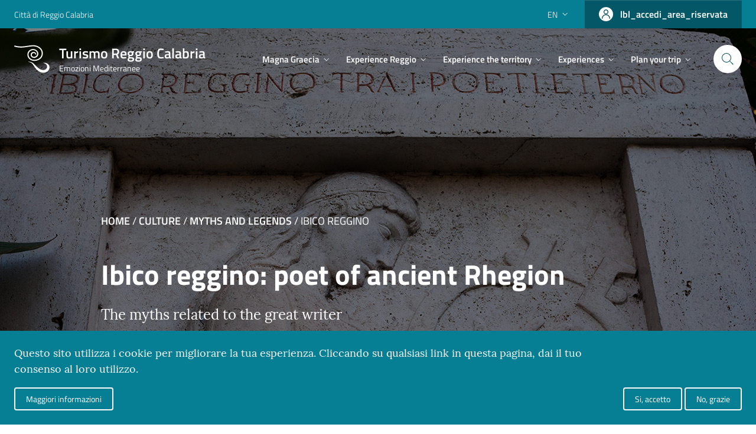

--- FILE ---
content_type: text/html; charset=UTF-8
request_url: https://turismo.reggiocal.it/en/culture/myths-and-legends/ibico-reggino
body_size: 20920
content:


<!-- THEME DEBUG -->
<!-- THEME HOOK: 'html' -->
<!-- FILE NAME SUGGESTIONS:
   * html--node--517.html.twig
   * html--node--%.html.twig
   * html--node.html.twig
   x html.html.twig
-->
<!-- BEGIN OUTPUT from 'themes/custom/turismorc/templates/html.html.twig' -->
<!DOCTYPE html>
<html lang="en" dir="ltr" prefix="content: http://purl.org/rss/1.0/modules/content/  dc: http://purl.org/dc/terms/  foaf: http://xmlns.com/foaf/0.1/  og: http://ogp.me/ns#  rdfs: http://www.w3.org/2000/01/rdf-schema#  schema: http://schema.org/  sioc: http://rdfs.org/sioc/ns#  sioct: http://rdfs.org/sioc/types#  skos: http://www.w3.org/2004/02/skos/core#  xsd: http://www.w3.org/2001/XMLSchema# ">
  <head>
    <meta charset="UTF-8">
    <meta name="viewport" content="width=device-width, initial-scale=1.0">
    <meta http-equiv="X-UA-Compatible" content="ie=edge">
    <meta charset="utf-8" />
<link rel="canonical" href="https://turismo.reggiocal.it/en/culture/myths-and-legends/ibico-reggino" />
<meta name="description" content="“…but to me Eros
does not rest in any season…”
(Ibico Reggino Davies fr.286)


Ibico, son of the historian Fitio, a noble family from Mexico who arrived in ancient Rhegion, is one of the most important lyric poets in the history of Greek literature.

Inserted by the Great Alexandrian scholars into the canon of essential authors alongside Homer and Sappho, he is the author of seven books composed in Doric dialect, the language that was spoken among the shores of the Strait during the time of Magna Graecia.

For Ibico, inventor of the so-called “sambuca”, a triangular zither that accompanied the recitation of his songs, there are two linked sayings that have made history in the political and juridical tradition of the classical age." />
<link rel="shortcut icon" href="/themes/custom/turismorc/assets/favicon_rc/favicon.ico" />
<link rel="icon" sizes="16x16" href="/themes/custom/turismorc/assets/favicon_rc/favicon-16x16.png" />
<link rel="icon" sizes="32x32" href="/themes/custom/turismorc/assets/favicon_rc/favicon-32x32.png" />
<link rel="icon" sizes="96x96" href="/themes/custom/turismorc/assets/favicon_rc/favicon-96x96.png" />
<link rel="apple-touch-icon" sizes="152x152" href="/themes/custom/turismorc/assets/favicon_rc/apple-touch-icon.png" />
<link rel="apple-touch-icon-precomposed" sizes="152x152" href="/themes/custom/turismorc/assets/favicon_rc/apple-touch-icon.png" />
<meta name="Generator" content="Drupal 8 (https://www.drupal.org)" />
<meta name="MobileOptimized" content="width" />
<meta name="HandheldFriendly" content="true" />
<meta name="viewport" content="width=device-width, initial-scale=1.0" />
<style>div#sliding-popup, div#sliding-popup .eu-cookie-withdraw-banner, .eu-cookie-withdraw-tab {background: #067F94} div#sliding-popup.eu-cookie-withdraw-wrapper { background: transparent; } #sliding-popup h1, #sliding-popup h2, #sliding-popup h3, #sliding-popup p, #sliding-popup label, #sliding-popup div, .eu-cookie-compliance-more-button, .eu-cookie-compliance-secondary-button, .eu-cookie-withdraw-tab { color: #ffffff;} .eu-cookie-withdraw-tab { border-color: #ffffff;}</style>
<link rel="alternate" hreflang="en" href="https://turismo.reggiocal.it/en/culture/myths-and-legends/ibico-reggino" />
<link rel="alternate" hreflang="it" href="https://turismo.reggiocal.it/cultura/miti-e-leggende/ibico-reggino" />
<link rel="alternate" hreflang="de" href="https://turismo.reggiocal.it/de/kultur/mythen-und-legenden/ibico-reggino" />
<link rel="revision" href="https://turismo.reggiocal.it/en/culture/myths-and-legends/ibico-reggino" />

    <script>
      window.__PUBLIC_PATH__ = '/themes/custom/turismorc/fonts'
    </script>
    <script>
      window.lGalleryIDs = [];
    </script>

      <!-- Google Tag Manager -->
      <script>(function(w,d,s,l,i){w[l]=w[l]||[];w[l].push({'gtm.start':
      new Date().getTime(),event:'gtm.js'});var f=d.getElementsByTagName(s)[0],
      j=d.createElement(s),dl=l!='dataLayer'?'&l='+l:'';j.async=true;j.src=
      'https://www.googletagmanager.com/gtm.js?id='+i+dl;f.parentNode.insertBefore(j,f);
      })(window,document,'script','dataLayer','GTM-PLRJ38D');</script>
      <!-- End Google Tag Manager -->
	  <!-- Matomo -->
		<script>
		  var _paq = window._paq = window._paq || [];
		  /* tracker methods like "setCustomDimension" should be called before "trackPageView" */
		  _paq.push(['trackPageView']);
		  _paq.push(['enableLinkTracking']);
		  (function() {
			var u="https://ingestion.webanalytics.italia.it/";
			_paq.push(['setTrackerUrl', u+'matomo.php']);
			_paq.push(['setSiteId', 'g7pYnEwqvM']);
			var d=document, g=d.createElement('script'), s=d.getElementsByTagName('script')[0];
			g.async=true; g.src=u+'matomo.js'; s.parentNode.insertBefore(g,s);
		  })();
		</script>
		<!-- End Matomo Code -->

    <title>Ibico Reggino | Turismo Reggio Calabria</title>
    <link rel="stylesheet" media="all" href="/sites/default/files/css/css_FKYDlhmqC9VfFeMF94bUdLHdRPJih0e2S3dmuvgAiRU.css" />
<link rel="stylesheet" media="all" href="/sites/default/files/css/css_naC-Bw7lhQhJXlLTHWyUs1eXggDuMbMMaTgk6BE5Ddc.css" />

    
<!--[if lte IE 8]>
<script src="/sites/default/files/js/js_VtafjXmRvoUgAzqzYTA3Wrjkx9wcWhjP0G4ZnnqRamA.js"></script>
<![endif]-->

        <script type='text/javascript' src='https://platform-api.sharethis.com/js/sharethis.js#property=5d725d57ab6f1000123c80e4&product=inline-share-buttons' async='async'></script>
        </head>
  <body id="wrapper">
    <!-- Google Tag Manager (noscript) -->
    <noscript><iframe src="https://www.googletagmanager.com/ns.html?id=GTM-PLRJ38D"
    height="0" width="0" style="display:none;visibility:hidden"></iframe></noscript>
    <!-- End Google Tag Manager (noscript) -->

    
    

<!-- THEME DEBUG -->
<!-- THEME HOOK: 'off_canvas_page_wrapper' -->
<!-- BEGIN OUTPUT from 'core/modules/system/templates/off-canvas-page-wrapper.html.twig' -->
  <div class="dialog-off-canvas-main-canvas" data-off-canvas-main-canvas>
    

<!-- THEME DEBUG -->
<!-- THEME HOOK: 'page' -->
<!-- FILE NAME SUGGESTIONS:
   * page--node--517.html.twig
   * page--node--%.html.twig
   * page--node.html.twig
   x page.html.twig
-->
<!-- BEGIN OUTPUT from 'themes/custom/turismorc/templates/pages/page.html.twig' -->

  <div class="layout-container">
   <header >
   <!-- SLIM WRAPPER START-->
      <div class="it-header-slim-wrapper" id="header">
         <div class="container">
            <div class="row">
               <div class="col-12">
                  <div class="it-header-slim-wrapper-content">
                     <a class="d-none d-lg-block navbar-brand" href="http://www.reggiocal.it/on-line/Home.html" target="_blank">Città di Reggio Calabria</a>
                     <div class="nav-mobile">
                        <nav><a class="it-opener d-lg-none" href="http://www.reggiocal.it/on-line/Home.html"><span>Città di Reggio Calabria</span></a></nav>
                     </div>
                     <div class="header-slim-right-zone">
                                                <div class="nav-item dropdown">
                           <a class="nav-link dropdown-toggle" href="#" data-toggle="dropdown" aria-expanded="false">
                              <span>en</span>
                              <svg class="icon d-none d-lg-block">
                                 <use xlink:href="/themes/custom/turismorc/svg/sprite.svg#it-expand"></use>
                              </svg>
                           </a>
                           <div class="dropdown-menu">
                              <div class="row">
                                 <div class="col-12">
                                    <div class="link-list-wrapper">
                                       

<!-- THEME DEBUG -->
<!-- THEME HOOK: 'region' -->
<!-- FILE NAME SUGGESTIONS:
   * region--secondary-menu.html.twig
   x region.html.twig
-->
<!-- BEGIN OUTPUT from 'themes/custom/turismorc/templates/region/region.html.twig' -->
    

<!-- THEME DEBUG -->
<!-- THEME HOOK: 'block' -->
<!-- FILE NAME SUGGESTIONS:
   * block--languageswitcher.html.twig
   * block--language-block--language-interface.html.twig
   * block--language-block.html.twig
   * block--language.html.twig
   x block.html.twig
-->
<!-- BEGIN OUTPUT from 'themes/custom/turismorc/templates/block/block.html.twig' -->
  
    
      

<!-- THEME DEBUG -->
<!-- THEME HOOK: 'links__language_block' -->
<!-- FILE NAME SUGGESTIONS:
   * links--language-block.html.twig
   x links.html.twig
-->
<!-- BEGIN OUTPUT from 'core/modules/system/templates/links.html.twig' -->
<ul block="block-languageswitcher"><li hreflang="en" data-drupal-link-system-path="node/517" class="is-active"><a href="/en/culture/myths-and-legends/ibico-reggino" class="language-link is-active" hreflang="en" data-drupal-link-system-path="node/517">English</a></li><li hreflang="it" data-drupal-link-system-path="node/517"><a href="/cultura/miti-e-leggende/ibico-reggino" class="language-link" hreflang="it" data-drupal-link-system-path="node/517">Italian</a></li><li hreflang="de" data-drupal-link-system-path="node/517"><a href="/de/kultur/mythen-und-legenden/ibico-reggino" class="language-link" hreflang="de" data-drupal-link-system-path="node/517">Deutsch</a></li></ul>
<!-- END OUTPUT from 'core/modules/system/templates/links.html.twig' -->


  
<!-- END OUTPUT from 'themes/custom/turismorc/templates/block/block.html.twig' -->



<!-- END OUTPUT from 'themes/custom/turismorc/templates/region/region.html.twig' -->


                                    </div>
                                 </div>
                              </div>
                           </div>
                        </div>
                                                                        <a class="btn btn-primary btn-icon btn-full login-button d-none d-lg-flex" href="/en/user/login">
                           <span class="rounded-icon">
                              <svg class="icon icon-primary">
                              <use xlink:href="/themes/custom/turismorc/svg/wd-sprite.svg#wd-profilo"></use>
                              </svg>
                           </span>
                           <span class="d-none d-lg-block">lbl_accedi_area_riservata</span>
                        </a>
                                             </div>
                  </div>
               </div>
            </div>
         </div>
         <!-- SLIM WRAPPER END-->
         <!-- HEADER START-->
      </div>
      <div class="it-header-center-wrapper it-small-header" id="header">
         <div class="container">
            <div class="row">
               <div class="col-12">
                  <div class="it-header-center-content-wrapper">
                     <div class="it-brand-wrapper">
                        

<!-- THEME DEBUG -->
<!-- THEME HOOK: 'region' -->
<!-- FILE NAME SUGGESTIONS:
   * region--header.html.twig
   x region.html.twig
-->
<!-- BEGIN OUTPUT from 'themes/custom/turismorc/templates/region/region.html.twig' -->
    

<!-- THEME DEBUG -->
<!-- THEME HOOK: 'block' -->
<!-- FILE NAME SUGGESTIONS:
   * block--turismorc-branding.html.twig
   x block--system-branding-block.html.twig
   * block--system.html.twig
   * block.html.twig
-->
<!-- BEGIN OUTPUT from 'themes/custom/turismorc/templates/block--system-branding-block.html.twig' -->
  
    
  <button class="custom-navbar-toggler d-none" type="button" aria-controls="nav0" aria-expanded="false" aria-label="Toggle navigation" data-target="#nav0">
  <svg class="icon">
    <use xlink:href="/themes/custom/turismorc/svg/sprite.svg#it-burger"></use>
  </svg>
</button>
<button class="mobile-navbar-toggler d-lg-none" type="button" aria-controls="nav-mob" aria-expanded="false" aria-label="Toggle navigation" data-target="#nav-mob">
  <svg class="icon">
    <use xlink:href="/themes/custom/turismorc/svg/sprite.svg#it-burger"></use>
  </svg>
</button>
<a href="/en" title="Home" rel="home" class="site-logo">
  <svg class="icon" width="63px" height="49px" viewBox="0 0 63 49" version="1.1" xmlns="http://www.w3.org/2000/svg" xmlns:xlink="http://www.w3.org/1999/xlink">
    <g id="Symbols" stroke="none" stroke-width="1" fill-rule="evenodd">
      <g id="Layout/Header/_/desktop/items/primary/header_medium" transform="translate(-45.000000, -28.000000)">
        <g id="Layout/Header/_/items/primary/header">
          <g id="head" transform="translate(35.000000, 13.000000)">
            <g id="italia.it-logo">
              <g id="Group-7">
                <g transform="translate(10.000000, 15.000000)">
                  <path id="Combined-Shape" d="M-5.68434189e-14,2.30143846 C0.224569061,1.67709231 0.435895028,1.09043846 0.653983425,0.4844 C1.17948066,0.637592308 1.68130939,0.788630769 2.1859558,0.930246154 C6.06054696,2.0174 10.0179779,2.39513077 14.0452873,2.23170769 C17.5316022,2.09036154 20.9655083,1.56051538 24.3985691,1.01559231 C27.0429613,0.596130769 29.6859448,0.170746154 32.3680939,0.0355923077 C37.3790552,-0.216676923 41.9296077,0.976823077 45.8323757,4.06355385 C48.6311768,6.27743846 50.4198398,9.10705385 50.8346022,12.5795923 C51.518453,18.3058615 49.0969392,23.9691308 42.3485967,26.6915923 C39.8557956,27.6977077 37.2576133,28.1061308 34.554895,27.8579 C29.5084309,27.3950923 25.0742486,24.0595923 23.8629282,19.5047462 C22.3636409,13.8659769 25.4366022,8.84213077 30.7524365,7.22674615 C35.4771215,5.79093846 40.4948453,8.05759231 42.3401436,12.3109 C44.278989,16.7798615 41.4801878,21.7124385 36.6044751,22.5667077 C34.154221,22.9016308 30.694674,22.0505923 29.520547,18.7525154 C28.3247238,14.2044 31.8766906,11.8744769 34.4830442,12.0427462 C36.049674,11.9792077 37.5768564,12.7077462 38.4511823,13.9658615 C38.9341326,14.6607462 39.1989945,15.4533615 38.9732983,16.2742462 C38.8752431,16.6315154 38.6625083,17.1131692 38.1947735,17.2849385 C38.1387017,16.9731692 38.109116,16.6772846 38.0307845,16.3937846 C37.599116,14.8344 36.0245967,13.7975923 34.3844254,13.9804 C32.6833923,14.1702077 31.3751436,15.4999385 31.324989,17.0894769 C31.273989,18.7188615 32.4114862,20.1140154 34.1074475,20.4785538 C36.8084751,21.1804385 40.2604144,19.3480538 40.8222597,15.9665154 C41.0769779,14.4351308 40.6531989,13.0405154 39.7591492,11.7716308 C37.8896188,9.11836154 34.3362431,8.01963077 31.1212707,9.14932308 C28.2827403,10.1465538 26.3641823,12.0147462 25.7341492,14.8858231 C24.8922265,18.7226308 26.5946685,22.3526692 30.0914088,24.4176692 C32.270884,25.7048615 34.6470331,26.1445154 37.1798453,25.9326308 C39.8938343,25.7056692 42.3500055,24.8349769 44.5311713,23.2704769 C46.8647735,21.5966692 48.1592155,19.3302846 48.7038729,16.6250538 C49.7464144,11.4458615 47.2524862,6.91551538 42.6827735,4.27570769 C40.0733204,2.76855385 37.2319724,2.00393846 34.1812707,1.94713077 C31.9640387,1.90593846 29.7741381,2.1679 27.5898729,2.48370769 C24.4625304,2.93574615 21.3450497,3.45993846 18.2086906,3.84520769 C12.2974807,4.57078462 6.45135912,4.30693846 0.737104972,2.53620769 C0.502955801,2.46351538 0.269933702,2.38732308 -5.68434189e-14,2.30143846 Z M62.4841925,37.2804167 C63.9349985,41.8023611 60.4866403,46.8020833 56.2292224,48.2495833 C54.5129836,48.8334722 46.6217448,51.5920833 37.764909,40.8998611 C36.1337448,38.8120833 35.1023567,36.7709722 33.4090881,34.4918056 C31.6627896,31.9440278 28.9500433,30.0170833 25.3990284,29.7626389 C25.1145955,29.7420833 25.1103418,29.8584722 25.1160134,29.2115278 C25.1199836,29.2076389 25.1228194,29.2045833 25.1270731,29.2004167 C25.7166403,29.2004167 27.9977746,29.4284722 28.7898194,29.6426389 C30.9334164,30.2218056 32.9902373,31.0676389 34.5499388,32.6473611 C36.4088194,34.5301389 38.2807448,36.4018056 40.1918045,38.2345833 C41.1505955,39.1540278 42.1658194,40.0298611 43.2303866,40.8306944 C45.3320134,42.4120833 47.745297,43.7501389 50.3616254,44.1073611 C59.4121478,45.3429167 62.477103,33.7693056 51.8824761,31.7981944 C51.864894,31.7945833 51.8824761,31.7981944 51.8558194,31.7259722 L51.8558194,31.4134722 C56.853103,30.6770833 61.1604313,33.1534722 62.4841925,37.2804167 Z"></path>
                </g>
              </g>
            </g>
          </g>
        </g>
      </g>
    </g>
  </svg>
  <div class="it-brand-text">
    <!-- <h1>Turismo Reggio Calabria</h1> use h1 TAG on HOME only!-->
    <h2>Turismo Reggio Calabria</h2>
    <h3 class="d-none d-xl-block">Emozioni Mediterranee</h3>
  </div></a>

<!-- END OUTPUT from 'themes/custom/turismorc/templates/block--system-branding-block.html.twig' -->



<!-- END OUTPUT from 'themes/custom/turismorc/templates/region/region.html.twig' -->


                     </div>
                     <div class="it-right-zone">
                        <!-- START NAV-->
                        <div class="it-header-navbar-wrapper">
                           <div class="container">
                              <div class="row">
                                 <div class="col-12">
                                    <!-- start nav-->
                                    <nav class="navbar navbar-expand-lg has-megamenu d-none d-lg-flex">
                                       <div class="navbar-collapsable" id="nav0" style="display: none;">
                                          <div class="overlay" style="display: none;"></div>
                                          <div class="close-div">
                                             <button class="btn close-menu" type="button">
                                                <svg class="icon">
                                                   <use class="close-div" xlink:href="/themes/custom/turismorc/svg/sprite.svg#it-close"></use>
                                                </svg>
                                                <span class="it-close sr-only">close</span>
                                             </button>
                                          </div>
                                          <div class="menu-wrapper">
                                                                                          

<!-- THEME DEBUG -->
<!-- THEME HOOK: 'region' -->
<!-- FILE NAME SUGGESTIONS:
   * region--primary-menu.html.twig
   x region.html.twig
-->
<!-- BEGIN OUTPUT from 'themes/custom/turismorc/templates/region/region.html.twig' -->
    

<!-- THEME DEBUG -->
<!-- THEME HOOK: 'block' -->
<!-- FILE NAME SUGGESTIONS:
   * block--mainnavigation.html.twig
   * block--system-menu-block--main.html.twig
   x block--system-menu-block.html.twig
   * block--system.html.twig
   * block.html.twig
-->
<!-- BEGIN OUTPUT from 'core/modules/system/templates/block--system-menu-block.html.twig' -->
<nav role="navigation" aria-labelledby="block-mainnavigation-menu" id="block-mainnavigation">
            
  <h2 class="visually-hidden" id="block-mainnavigation-menu">Main navigation</h2>
  

        

<!-- THEME DEBUG -->
<!-- THEME HOOK: 'menu__main' -->
<!-- FILE NAME SUGGESTIONS:
   x menu--main.html.twig
   * menu--main--mainnavigation.html.twig
   x menu--main.html.twig
   * menu.html.twig
-->
<!-- BEGIN OUTPUT from 'themes/custom/turismorc/templates/menu/menu--main.html.twig' -->


                <ul class="navbar-nav">
                                                            <li class="nav-item dropdown megamenu" id="#megaTrigger">
                                    <a class="nav-link dropdown-toggle" href="#" data-toggle="dropdown" aria-expanded="false">
                        <span>Magna Graecia</span>
                        <svg class="icon icon-xs">
                            <use xlink:href="/themes/custom/turismorc/svg/sprite.svg#it-expand"></use>
                        </svg></a>
                                                    <div class="dropdown-menu">
        <div class="row">
                                         <div class="col-12 col-lg-6">
                        <div class="link-list-wrapper">
                            <ul class="link-list">
                                <li>
                                     <h3>PLACES</h3>
                                                                                                                                        <li>
                        <a class="list-item" href="/en/culture/archeology-and-history/history-reggio-its-foundation-hellenistic-age" >
                            <span>History of Reggio from its foundation to the Hellenistic Age</span>
                                                    </a>
                    </li>
                                    <li>
                        <a class="list-item" href="/en/culture/archeology-and-history/riace-bronzes" >
                            <span>The Riace Bronzes</span>
                                                    </a>
                    </li>
                                    <li>
                        <a class="list-item" href="/en/culture/archeology-and-history/underground-piazza-italia" >
                            <span>The Underground Piazza Italia</span>
                                                    </a>
                    </li>
                                    <li>
                        <a class="list-item" href="/en/culture/archeology-and-history/greek-walls" >
                            <span>The Greek Walls</span>
                                                    </a>
                    </li>
                                    <li>
                        <a class="list-item" href="/en/culture/archeology-and-history/roman-baths" >
                            <span>Roman Baths</span>
                                                    </a>
                    </li>
                                    <li>
                        <a class="list-item" href="/en/culture/archeology-and-history/archaelological-park-locri-epizefiri" >
                            <span>Archaelological Park of Locri Epizefiri</span>
                                                    </a>
                    </li>
                                    <li>
                        <a class="list-item" href="/en/culture/archeology-and-history/archaeological-park-taureani" >
                            <span>Archaeological Park of Taureani</span>
                                                    </a>
                    </li>
                                                                <li>
                        <a class="list-item" href="/en/culture/archeology-and-history/archaeological-park-motta-santagata" >
                            <span>Archaeological Park of Motta Sant’Agata</span>
                                                    </a>
                    </li>
                                    <li>
                        <a class="list-item" href="/en/culture/archeology-and-history/archaeological-park-pellaro" >
                            <span>The Archaeological Park of Pellaro</span>
                                                    </a>
                    </li>
                                    <li>
                        <a class="list-item" href="/en/culture/archeology-and-history/archaeological-area-naniglio" >
                            <span>The archaeological area of the Naniglio</span>
                                                    </a>
                    </li>
                                    <li>
                        <a class="list-item" href="/en/culture/archeology-and-history/roman-villa-casignana" >
                            <span>Roman Villa in Casignana</span>
                                                    </a>
                    </li>
                                    <li>
                        <a class="list-item" href="/en/culture/archeology-and-history/wonders-ancient-kaulon" >
                            <span>The wonders of ancient Kaulon</span>
                                                    </a>
                    </li>
                                    <li>
                        <a class="list-item" href="/en/node/188" >
                            <span>Discover more...</span>
                                                    </a>
                    </li>
                            
                                        
                                </li>
                            </ul>
                        </div>
                    </div>
                                <div class="col-12 col-lg-6">
                        <div class="link-list-wrapper">
                            <ul class="link-list">
                                <li>
                                     <h3>MUSEUMS</h3>
                                                                                                                                        <li>
                        <a class="list-item" href="/en/culture/museums-and-installations/archaeological-museum-reggio-calabria" >
                            <span>The Archaeological Museum of Reggio Calabria - MArRC</span>
                                                    </a>
                    </li>
                                    <li>
                        <a class="list-item" href="/en/culture/museums-and-installations/medma-museum" >
                            <span>The Medma Museum</span>
                                                    </a>
                    </li>
                                    <li>
                        <a class="list-item" href="/en/culture/museums-and-installations/metauros-museum" >
                            <span>The Metauros Museum</span>
                                                    </a>
                    </li>
                                    <li>
                        <a class="list-item" href="/en/culture/museums-and-installations/national-archaeological-museum-locri" >
                            <span>The National Archaeological Museum of Locri</span>
                                                    </a>
                    </li>
                                    <li>
                        <a class="list-item" href="/en/culture/museums-and-installations/archaeological-museum-palazzo-nieddu-del-rio" >
                            <span>The Archaeological Museum of Palazzo Nieddu del Rio</span>
                                                    </a>
                    </li>
                            
                                        
                                </li>
                            </ul>
                        </div>
                    </div>
                            </div>
    </div>

                                    </li>
                                                            <li class="nav-item dropdown megamenu" id="#megaTrigger">
                                    <a class="nav-link dropdown-toggle" href="#" data-toggle="dropdown" aria-expanded="false">
                        <span>Experience Reggio</span>
                        <svg class="icon icon-xs">
                            <use xlink:href="/themes/custom/turismorc/svg/sprite.svg#it-expand"></use>
                        </svg></a>
                                                    <div class="dropdown-menu">
        <div class="row">
                                         <div class="col-12 col-lg-6">
                        <div class="link-list-wrapper">
                            <ul class="link-list">
                                <li>
                                     <h3>Welcome</h3>
                                                                                                                                        <li>
                        <a class="list-item" href="/en/welcome-reggio" >
                            <span>Welcome to Reggio</span>
                                                    </a>
                    </li>
                            
                                        
                                </li>
                            </ul>
                        </div>
                    </div>
                                <div class="col-12 col-lg-6">
                        <div class="link-list-wrapper">
                            <ul class="link-list">
                                <li>
                                     <h3>EVENTS</h3>
                                                                                                                                        <li>
                        <a class="list-item" href="/en/events/culture-music-and-theatre" >
                            <span>Culture, Music, and Theatre</span>
                                                    </a>
                    </li>
                            
                                        
                                </li>
                            </ul>
                        </div>
                    </div>
                                <div class="col-12 col-lg-6">
                        <div class="link-list-wrapper">
                            <ul class="link-list">
                                <li>
                                     <h3>REGGIO CALABRIA</h3>
                                                                                                                                        <li>
                        <a class="list-item" href="/en/culture/squares-reggio-calabria/piazza-duomo" >
                            <span>Piazza Duomo</span>
                                                    </a>
                    </li>
                                    <li>
                        <a class="list-item" href="/en/culture/squares-reggio-calabria/piazza-italia" >
                            <span>Piazza Italia</span>
                                                    </a>
                    </li>
                                    <li>
                        <a class="list-item" href="/en/outdoor-activities/sea/lungomare-falcomata" >
                            <span>Lungomare Falcomatà</span>
                                                    </a>
                    </li>
                                    <li>
                        <a class="list-item" href="/en/outdoor-activities/shopping/corso-garibaldi" >
                            <span>Corso Garibaldi</span>
                                                    </a>
                    </li>
                                    <li>
                        <a class="list-item" href="/en/outdoor-activities/hills-and-parks/villa-comunale-umberto-i" >
                            <span>Villa Comunale Umberto I</span>
                                                    </a>
                    </li>
                                    <li>
                        <a class="list-item" href="/en/culture/castles-and-fortifications/aragonese-castle" >
                            <span>The Aragonese Castle</span>
                                                    </a>
                    </li>
                                    <li>
                        <a class="list-item" href="/en/culture/theatre/cilea-theatre" >
                            <span>Cilea Theatre</span>
                                                    </a>
                    </li>
                                                                <li>
                        <a class="list-item" href="/en/culture/museums-and-installations/archaeological-museum-reggio-calabria" >
                            <span>The Archaeological Museum of Reggio Calabria</span>
                                                    </a>
                    </li>
                                    <li>
                        <a class="list-item" href="/en/culture/museums-and-installations/pasquino-crupi-cultural-centre" >
                            <span>The Pasquino Crupi Cultural Centre</span>
                                                    </a>
                    </li>
                                    <li>
                        <a class="list-item" href="/en/culture/museums-and-installations/civic-art-gallery" >
                            <span>Pinacoteca Civica</span>
                                                    </a>
                    </li>
                                    <li>
                        <a class="list-item" href="/en/culture/squares-reggio-calabria/arena-strait" >
                            <span>Arena dello Stretto</span>
                                                    </a>
                    </li>
                            
                                        
                                </li>
                            </ul>
                        </div>
                    </div>
                                <div class="col-12 col-lg-6">
                        <div class="link-list-wrapper">
                            <ul class="link-list">
                                <li>
                                     <h3>DISCOVER</h3>
                                                                                                                                        <li>
                        <a class="list-item" href="/en/food-and-wine" >
                            <span>Food and Wine</span>
                                                                    <div class="dropdown-menu">
        <div class="row">
                                         <div class="col-12 col-lg-6">
                        <div class="link-list-wrapper">
                            <ul class="link-list">
                                <li>
                                     <h3>Calabrian wines</h3>
                                        
                                </li>
                            </ul>
                        </div>
                    </div>
                                <div class="col-12 col-lg-6">
                        <div class="link-list-wrapper">
                            <ul class="link-list">
                                <li>
                                     <h3>Typical products</h3>
                                        
                                </li>
                            </ul>
                        </div>
                    </div>
                                <div class="col-12 col-lg-6">
                        <div class="link-list-wrapper">
                            <ul class="link-list">
                                <li>
                                     <h3>Reggio Calabria cuisine</h3>
                                        
                                </li>
                            </ul>
                        </div>
                    </div>
                                <div class="col-12 col-lg-6">
                        <div class="link-list-wrapper">
                            <ul class="link-list">
                                <li>
                                     <h3>Experiences</h3>
                                        
                                </li>
                            </ul>
                        </div>
                    </div>
                            </div>
    </div>

                                                    </a>
                    </li>
                                    <li>
                        <a class="list-item" href="/en/culture" >
                            <span>Culture</span>
                                                                    <div class="dropdown-menu">
        <div class="row">
                                         <div class="col-12 col-lg-6">
                        <div class="link-list-wrapper">
                            <ul class="link-list">
                                <li>
                                     <h3>Archeology and History</h3>
                                        
                                </li>
                            </ul>
                        </div>
                    </div>
                                <div class="col-12 col-lg-6">
                        <div class="link-list-wrapper">
                            <ul class="link-list">
                                <li>
                                     <h3>Museums and Installations</h3>
                                        
                                </li>
                            </ul>
                        </div>
                    </div>
                                <div class="col-12 col-lg-6">
                        <div class="link-list-wrapper">
                            <ul class="link-list">
                                <li>
                                     <h3>Craftsmanship</h3>
                                        
                                </li>
                            </ul>
                        </div>
                    </div>
                                <div class="col-12 col-lg-6">
                        <div class="link-list-wrapper">
                            <ul class="link-list">
                                <li>
                                     <h3>The architecture of Reggio</h3>
                                        
                                </li>
                            </ul>
                        </div>
                    </div>
                                <div class="col-12 col-lg-6">
                        <div class="link-list-wrapper">
                            <ul class="link-list">
                                <li>
                                     <h3>The squares of Reggio Calabria</h3>
                                        
                                </li>
                            </ul>
                        </div>
                    </div>
                                <div class="col-12 col-lg-6">
                        <div class="link-list-wrapper">
                            <ul class="link-list">
                                <li>
                                     <h3>The Churches and Monasteries of Reggio Calabria</h3>
                                        
                                </li>
                            </ul>
                        </div>
                    </div>
                                <div class="col-12 col-lg-6">
                        <div class="link-list-wrapper">
                            <ul class="link-list">
                                <li>
                                     <h3>Castles and fortifications</h3>
                                        
                                </li>
                            </ul>
                        </div>
                    </div>
                                                     <div class="col-12 col-lg-6">
                        <div class="link-list-wrapper">
                            <ul class="link-list">
                                <li>
                                     <h3>Myths and Legends</h3>
                                        
                                </li>
                            </ul>
                        </div>
                    </div>
                                <div class="col-12 col-lg-6">
                        <div class="link-list-wrapper">
                            <ul class="link-list">
                                <li>
                                     <h3>Theatre</h3>
                                        
                                </li>
                            </ul>
                        </div>
                    </div>
                                <div class="col-12 col-lg-6">
                        <div class="link-list-wrapper">
                            <ul class="link-list">
                                <li>
                                     <h3>Cultural experiences</h3>
                                        
                                </li>
                            </ul>
                        </div>
                    </div>
                            </div>
    </div>

                                                    </a>
                    </li>
                                    <li>
                        <a class="list-item" href="/en/outdoor-activities" >
                            <span>Outdoor activities</span>
                                                                    <div class="dropdown-menu">
        <div class="row">
                                         <div class="col-12 col-lg-6">
                        <div class="link-list-wrapper">
                            <ul class="link-list">
                                <li>
                                     <h3>The sea</h3>
                                        
                                </li>
                            </ul>
                        </div>
                    </div>
                                <div class="col-12 col-lg-6">
                        <div class="link-list-wrapper">
                            <ul class="link-list">
                                <li>
                                     <h3>The mountain</h3>
                                        
                                </li>
                            </ul>
                        </div>
                    </div>
                                <div class="col-12 col-lg-6">
                        <div class="link-list-wrapper">
                            <ul class="link-list">
                                <li>
                                     <h3>The hills and parks</h3>
                                        
                                </li>
                            </ul>
                        </div>
                    </div>
                                <div class="col-12 col-lg-6">
                        <div class="link-list-wrapper">
                            <ul class="link-list">
                                <li>
                                     <h3>Shopping</h3>
                                        
                                </li>
                            </ul>
                        </div>
                    </div>
                                <div class="col-12 col-lg-6">
                        <div class="link-list-wrapper">
                            <ul class="link-list">
                                <li>
                                     <h3>Sport</h3>
                                        
                                </li>
                            </ul>
                        </div>
                    </div>
                                <div class="col-12 col-lg-6">
                        <div class="link-list-wrapper">
                            <ul class="link-list">
                                <li>
                                     <h3>Experiences in the Reggio area</h3>
                                        
                                </li>
                            </ul>
                        </div>
                    </div>
                            </div>
    </div>

                                                    </a>
                    </li>
                            
                                        
                                </li>
                            </ul>
                        </div>
                    </div>
                            </div>
    </div>

                                    </li>
                                                            <li class="nav-item dropdown megamenu" id="#megaTrigger">
                                    <a class="nav-link dropdown-toggle" href="#" data-toggle="dropdown" aria-expanded="false">
                        <span>Experience the territory</span>
                        <svg class="icon icon-xs">
                            <use xlink:href="/themes/custom/turismorc/svg/sprite.svg#it-expand"></use>
                        </svg></a>
                                                    <div class="dropdown-menu">
        <div class="row">
                                         <div class="col-12 col-lg-6">
                        <div class="link-list-wrapper">
                            <ul class="link-list">
                                <li>
                                     <h3>Places to discover</h3>
                                                                                                                                        <li>
                        <a class="list-item" href="/en/culture/castles-and-fortifications/ruffo-castle-scilla" >
                            <span>Ruffo Castle of Scilla</span>
                                                    </a>
                    </li>
                                    <li>
                        <a class="list-item" href="/en/culture/castles-and-fortifications/norman-tower-bagnara-calabra" >
                            <span>Norman Tower of Bagnara Calabra</span>
                                                    </a>
                    </li>
                                    <li>
                        <a class="list-item" href="/en/culture/museums-and-installations/gerard-rohlfs-grico-museum" >
                            <span>Gerard Rohlfs Grico Museum</span>
                                                    </a>
                    </li>
                                    <li>
                        <a class="list-item" href="/en/culture/cultural-experiences/visit-ceramics-city-seminara" >
                            <span>“Ceramics City” – Seminara</span>
                                                    </a>
                    </li>
                                    <li>
                        <a class="list-item" href="/en/culture/castles-and-fortifications/amendolea-castle" >
                            <span>The Amendolea Castle</span>
                                                    </a>
                    </li>
                                    <li>
                        <a class="list-item" href="/en/culture/castles-and-fortifications/castle-santaniceto-motta-san-giovanni" >
                            <span>Sant&#039;Aniceto</span>
                                                    </a>
                    </li>
                                    <li>
                        <a class="list-item" href="/en/culture/churches-and-monasteries-reggio-calabria/gerace-cathedral" >
                            <span>The Gerace Cathedral</span>
                                                    </a>
                    </li>
                                                                <li>
                        <a class="list-item" href="/en/culture/castles-and-fortifications/castle-stilo" >
                            <span>Castle of Stilo</span>
                                                    </a>
                    </li>
                                    <li>
                        <a class="list-item" href="/en/culture/churches-and-monasteries-reggio-calabria/cattolica-and-duomo-stilo" >
                            <span>The Cattolica and the Duomo of Stilo</span>
                                                    </a>
                    </li>
                                    <li>
                        <a class="list-item" href="/en/culture/museums-and-installations/santa-barbara-museum-musaba" >
                            <span>MuSaBa museum</span>
                                                    </a>
                    </li>
                                    <li>
                        <a class="list-item" href="/en/culture/castles-and-fortifications/castle-roccella-jonica" >
                            <span>Castle of Roccella Jonica</span>
                                                    </a>
                    </li>
                            
                                        
                                </li>
                            </ul>
                        </div>
                    </div>
                                <div class="col-12 col-lg-6">
                        <div class="link-list-wrapper">
                            <ul class="link-list">
                                <li>
                                     <h3>Metropolitan Area</h3>
                                                                                                                                        <li>
                        <a class="list-item" href="/en/metropolitan-area/aspromonte" >
                            <span>Aspromonte</span>
                                                    </a>
                    </li>
                                    <li>
                        <a class="list-item" href="/en/metropolitan-area/area-grecanica" >
                            <span>The Area Grecanica</span>
                                                    </a>
                    </li>
                                    <li>
                        <a class="list-item" href="/en/metropolitan-area/locride" >
                            <span>Locride</span>
                                                    </a>
                    </li>
                                    <li>
                        <a class="list-item" href="/en/metropolitan-area/tyrrhenian-coast-reggio-calabria" >
                            <span>The Tyrrhenian coast of Reggio Calabria</span>
                                                    </a>
                    </li>
                            
                                        
                                </li>
                            </ul>
                        </div>
                    </div>
                            </div>
    </div>

                                    </li>
                                                            <li class="nav-item dropdown megamenu" id="#megaTrigger">
                                    <a class="nav-link dropdown-toggle" href="#" data-toggle="dropdown" aria-expanded="false">
                        <span>Experiences</span>
                        <svg class="icon icon-xs">
                            <use xlink:href="/themes/custom/turismorc/svg/sprite.svg#it-expand"></use>
                        </svg></a>
                                                    <div class="dropdown-menu">
        <div class="row">
                                         <div class="col-12 col-lg-6">
                        <div class="link-list-wrapper">
                            <ul class="link-list">
                                <li>
                                     <h3>Themes of Calabria</h3>
                                                                                                                                        <li>
                        <a class="list-item" href="/en/religious-spirit" >
                            <span>The religious spirit</span>
                                                    </a>
                    </li>
                                    <li>
                        <a class="list-item" href="/en/node/188" >
                            <span>Magna Graecia</span>
                                                    </a>
                    </li>
                                    <li>
                        <a class="list-item" href="/en/literature" >
                            <span>Literature</span>
                                                    </a>
                    </li>
                            
                                        
                                </li>
                            </ul>
                        </div>
                    </div>
                                <div class="col-12 col-lg-6">
                        <div class="link-list-wrapper">
                            <ul class="link-list">
                                <li>
                                     <h3>Itineraries</h3>
                                                                                                                                        <li>
                        <a class="list-item" href="/en/itineraries/cultural-itineraries" >
                            <span>Cultural Itineraries</span>
                                                    </a>
                    </li>
                                    <li>
                        <a class="list-item" href="/en/itineraries/sea" >
                            <span>For the Sea</span>
                                                    </a>
                    </li>
                                    <li>
                        <a class="list-item" href="/en/itineraries/cultural-and-traditional-itineraries" >
                            <span>Cultural and Traditional Itineraries</span>
                                                    </a>
                    </li>
                            
                                        
                                </li>
                            </ul>
                        </div>
                    </div>
                                <div class="col-12 col-lg-6">
                        <div class="link-list-wrapper">
                            <ul class="link-list">
                                <li>
                                     <h3>Myths and Legends</h3>
                                                                                                                                        <li>
                        <a class="list-item" href="/en/culture/myths-and-legends/fata-morgana" >
                            <span>Fata Morgana</span>
                                                    </a>
                    </li>
                                    <li>
                        <a class="list-item" href="/en/culture/myths-and-legends/scylla-and-charybdis" >
                            <span>Scylla and Charybdis</span>
                                                    </a>
                    </li>
                                    <li>
                        <a class="list-item" href="/en/culture/myths-and-legends/myth-oreste-and-metauro" >
                            <span>The myth of Oreste and Metauro</span>
                                                    </a>
                    </li>
                                    <li>
                        <a class="list-item" href="/en/culture/myths-and-legends/ibico-reggino" >
                            <span>Ibico’s cranes</span>
                                                    </a>
                    </li>
                            
                                        
                                </li>
                            </ul>
                        </div>
                    </div>
                            </div>
    </div>

                                    </li>
                                                                <li class="nav-item dropdown" id="#megaTrigger">
                                    <a class="nav-link dropdown-toggle" href="#" data-toggle="dropdown" aria-expanded="false">
                        <span>Plan your trip</span>
                        <svg class="icon icon-xs">
                            <use xlink:href="/themes/custom/turismorc/svg/sprite.svg#it-expand"></use>
                        </svg></a>
                                                    <div class="dropdown-menu">
        <div class="row">
                                         <div class="col-12 col-lg-6">
                        <div class="link-list-wrapper">
                            <ul class="link-list">
                                <li>
                                     <h3>City</h3>
                                                                                                                                        <li>
                        <a class="list-item" href="/en/how-arrive" >
                            <span>How to arrive</span>
                                                    </a>
                    </li>
                                    <li>
                        <a class="list-item" href="/en/how-get-around" >
                            <span>How to get around</span>
                                                    </a>
                    </li>
                                    <li>
                        <a class="list-item" href="/en/where-to-sleep" >
                            <span>Where to sleep</span>
                                                    </a>
                    </li>
                                    <li>
                        <a class="list-item" href="/en/where-to-eat" >
                            <span>Where to eat</span>
                                                    </a>
                    </li>
                            
                                        
                                </li>
                            </ul>
                        </div>
                    </div>
                            </div>
    </div>

                                    </li>
                    </ul>
    




<!-- END OUTPUT from 'themes/custom/turismorc/templates/menu/menu--main.html.twig' -->


  </nav>

<!-- END OUTPUT from 'core/modules/system/templates/block--system-menu-block.html.twig' -->



<!-- END OUTPUT from 'themes/custom/turismorc/templates/region/region.html.twig' -->


                                                                                       </div>
                                       </div>
                                    </nav>
                                 </div>
                              </div>
                           </div>
                        </div>
                        <!-- END NAV-->
                                                

<!-- THEME DEBUG -->
<!-- THEME HOOK: 'region' -->
<!-- FILE NAME SUGGESTIONS:
   * region--mobile-menu.html.twig
   x region.html.twig
-->
<!-- BEGIN OUTPUT from 'themes/custom/turismorc/templates/region/region.html.twig' -->
    

<!-- THEME DEBUG -->
<!-- THEME HOOK: 'block' -->
<!-- FILE NAME SUGGESTIONS:
   x block--navigazioneprincipale.html.twig
   * block--system-menu-block--main.html.twig
   * block--system-menu-block.html.twig
   * block--system.html.twig
   * block.html.twig
-->
<!-- BEGIN OUTPUT from 'themes/custom/turismorc/templates/block/block--navigazioneprincipale.html.twig' -->
  
<div class="navbar nav-mob" id="nav-mob">
  <div class="overlay"></div>
  <div class="close-div">
    <button class="btn close-menu" type="button">
      <svg class="icon">
        <use class="close-div" xlink:href="/themes/custom/turismorc/svg/sprite.svg#it-close"></use>
      </svg><span class="it-close sr-only">close</span>
    </button>
  </div>
  <div class="menu-wrapper">
     <div class="reserved-area-access-mobile"><a class="btn btn-primary btn-icon btn-full login-button" href="/user/login"><span class="rounded-icon">
        <svg class="icon icon-primary">
          <use xlink:href="/themes/custom/turismorc/svg/wd-sprite.svg#wd-profilo"></use>
        </svg></span><span class="label">lbl_accedi_area_riservata</span></a>
  </div>

  
      

<!-- THEME DEBUG -->
<!-- THEME HOOK: 'menu__main' -->
<!-- FILE NAME SUGGESTIONS:
   * menu--main.html.twig
   x menu--main--navigazioneprincipale.html.twig
   * menu--main.html.twig
   * menu.html.twig
-->
<!-- BEGIN OUTPUT from 'themes/custom/turismorc/templates/menu/menu--main--navigazioneprincipale.html.twig' -->


        <ul class="navbar-nav">
          <li class="nav-item">
        <a class="nav-link" href="#">
            <span>Magna Graecia</span>
            <svg class="icon icon-xs">
              <use xlink:href="/themes/custom/turismorc/svg/sprite.svg#it-expand"></use>
            </svg>
          </a>
                      <div class="sub-menu">
    <div class="link-list-wrapper">
      <a class="back-menu" role="button">
        <svg class="icon icon-xs">
          <use xlink:href="/themes/custom/turismorc/svg/sprite.svg#it-expand"></use>
        </svg>
        Magna Graecia
      </a>
                        <ul class="link-list">
            <li>
              <h3>PLACES</h3>
                                          <li>
      <a class="list-item" href="/en/culture/archeology-and-history/history-reggio-its-foundation-hellenistic-age" >
        <span>History of Reggio from its foundation to the Hellenistic Age</span>
              </a>
    </li>
        <li>
      <a class="list-item" href="/en/culture/archeology-and-history/riace-bronzes" >
        <span>The Riace Bronzes</span>
              </a>
    </li>
        <li>
      <a class="list-item" href="/en/culture/archeology-and-history/underground-piazza-italia" >
        <span>The Underground Piazza Italia</span>
              </a>
    </li>
        <li>
      <a class="list-item" href="/en/culture/archeology-and-history/greek-walls" >
        <span>The Greek Walls</span>
              </a>
    </li>
        <li>
      <a class="list-item" href="/en/culture/archeology-and-history/roman-baths" >
        <span>Roman Baths</span>
              </a>
    </li>
        <li>
      <a class="list-item" href="/en/culture/archeology-and-history/archaelological-park-locri-epizefiri" >
        <span>Archaelological Park of Locri Epizefiri</span>
              </a>
    </li>
        <li>
      <a class="list-item" href="/en/culture/archeology-and-history/archaeological-park-taureani" >
        <span>Archaeological Park of Taureani</span>
              </a>
    </li>
              <li>
      <a class="list-item" href="/en/culture/archeology-and-history/archaeological-park-motta-santagata" >
        <span>Archaeological Park of Motta Sant’Agata</span>
              </a>
    </li>
        <li>
      <a class="list-item" href="/en/culture/archeology-and-history/archaeological-park-pellaro" >
        <span>The Archaeological Park of Pellaro</span>
              </a>
    </li>
        <li>
      <a class="list-item" href="/en/culture/archeology-and-history/archaeological-area-naniglio" >
        <span>The archaeological area of the Naniglio</span>
              </a>
    </li>
        <li>
      <a class="list-item" href="/en/culture/archeology-and-history/roman-villa-casignana" >
        <span>Roman Villa in Casignana</span>
              </a>
    </li>
        <li>
      <a class="list-item" href="/en/culture/archeology-and-history/wonders-ancient-kaulon" >
        <span>The wonders of ancient Kaulon</span>
              </a>
    </li>
        <li>
      <a class="list-item" href="/en/node/188" >
        <span>Discover more...</span>
              </a>
    </li>
      
                          </li>
          </ul>
                  <ul class="link-list">
            <li>
              <h3>MUSEUMS</h3>
                                          <li>
      <a class="list-item" href="/en/culture/museums-and-installations/archaeological-museum-reggio-calabria" >
        <span>The Archaeological Museum of Reggio Calabria - MArRC</span>
              </a>
    </li>
        <li>
      <a class="list-item" href="/en/culture/museums-and-installations/medma-museum" >
        <span>The Medma Museum</span>
              </a>
    </li>
        <li>
      <a class="list-item" href="/en/culture/museums-and-installations/metauros-museum" >
        <span>The Metauros Museum</span>
              </a>
    </li>
        <li>
      <a class="list-item" href="/en/culture/museums-and-installations/national-archaeological-museum-locri" >
        <span>The National Archaeological Museum of Locri</span>
              </a>
    </li>
        <li>
      <a class="list-item" href="/en/culture/museums-and-installations/archaeological-museum-palazzo-nieddu-del-rio" >
        <span>The Archaeological Museum of Palazzo Nieddu del Rio</span>
              </a>
    </li>
      
                          </li>
          </ul>
                  </div>
  </div>

                </li>
          <li class="nav-item">
        <a class="nav-link" href="#">
            <span>Experience Reggio</span>
            <svg class="icon icon-xs">
              <use xlink:href="/themes/custom/turismorc/svg/sprite.svg#it-expand"></use>
            </svg>
          </a>
                      <div class="sub-menu">
    <div class="link-list-wrapper">
      <a class="back-menu" role="button">
        <svg class="icon icon-xs">
          <use xlink:href="/themes/custom/turismorc/svg/sprite.svg#it-expand"></use>
        </svg>
        Experience Reggio
      </a>
                        <ul class="link-list">
            <li>
              <h3>Welcome</h3>
                                          <li>
      <a class="list-item" href="/en/welcome-reggio" >
        <span>Welcome to Reggio</span>
              </a>
    </li>
      
                          </li>
          </ul>
                  <ul class="link-list">
            <li>
              <h3>EVENTS</h3>
                                          <li>
      <a class="list-item" href="/en/events/culture-music-and-theatre" >
        <span>Culture, Music, and Theatre</span>
              </a>
    </li>
      
                          </li>
          </ul>
                  <ul class="link-list">
            <li>
              <h3>REGGIO CALABRIA</h3>
                                          <li>
      <a class="list-item" href="/en/culture/squares-reggio-calabria/piazza-duomo" >
        <span>Piazza Duomo</span>
              </a>
    </li>
        <li>
      <a class="list-item" href="/en/culture/squares-reggio-calabria/piazza-italia" >
        <span>Piazza Italia</span>
              </a>
    </li>
        <li>
      <a class="list-item" href="/en/outdoor-activities/sea/lungomare-falcomata" >
        <span>Lungomare Falcomatà</span>
              </a>
    </li>
        <li>
      <a class="list-item" href="/en/outdoor-activities/shopping/corso-garibaldi" >
        <span>Corso Garibaldi</span>
              </a>
    </li>
        <li>
      <a class="list-item" href="/en/outdoor-activities/hills-and-parks/villa-comunale-umberto-i" >
        <span>Villa Comunale Umberto I</span>
              </a>
    </li>
        <li>
      <a class="list-item" href="/en/culture/castles-and-fortifications/aragonese-castle" >
        <span>The Aragonese Castle</span>
              </a>
    </li>
        <li>
      <a class="list-item" href="/en/culture/theatre/cilea-theatre" >
        <span>Cilea Theatre</span>
              </a>
    </li>
              <li>
      <a class="list-item" href="/en/culture/museums-and-installations/archaeological-museum-reggio-calabria" >
        <span>The Archaeological Museum of Reggio Calabria</span>
              </a>
    </li>
        <li>
      <a class="list-item" href="/en/culture/museums-and-installations/pasquino-crupi-cultural-centre" >
        <span>The Pasquino Crupi Cultural Centre</span>
              </a>
    </li>
        <li>
      <a class="list-item" href="/en/culture/museums-and-installations/civic-art-gallery" >
        <span>Pinacoteca Civica</span>
              </a>
    </li>
        <li>
      <a class="list-item" href="/en/culture/squares-reggio-calabria/arena-strait" >
        <span>Arena dello Stretto</span>
              </a>
    </li>
      
                          </li>
          </ul>
                  <ul class="link-list">
            <li>
              <h3>DISCOVER</h3>
                                          <li>
      <a class="list-item" href="/en/food-and-wine" >
        <span>Food and Wine</span>
                      <div class="sub-menu">
    <div class="link-list-wrapper">
      <a class="back-menu" role="button">
        <svg class="icon icon-xs">
          <use xlink:href="/themes/custom/turismorc/svg/sprite.svg#it-expand"></use>
        </svg>
        
      </a>
                        <ul class="link-list">
            <li>
              <h3>Calabrian wines</h3>
                          </li>
          </ul>
                  <ul class="link-list">
            <li>
              <h3>Typical products</h3>
                          </li>
          </ul>
                  <ul class="link-list">
            <li>
              <h3>Reggio Calabria cuisine</h3>
                          </li>
          </ul>
                  <ul class="link-list">
            <li>
              <h3>Experiences</h3>
                          </li>
          </ul>
                  </div>
  </div>

              </a>
    </li>
        <li>
      <a class="list-item" href="/en/culture" >
        <span>Culture</span>
                      <div class="sub-menu">
    <div class="link-list-wrapper">
      <a class="back-menu" role="button">
        <svg class="icon icon-xs">
          <use xlink:href="/themes/custom/turismorc/svg/sprite.svg#it-expand"></use>
        </svg>
        
      </a>
                        <ul class="link-list">
            <li>
              <h3>Archeology and History</h3>
                          </li>
          </ul>
                  <ul class="link-list">
            <li>
              <h3>Museums and Installations</h3>
                          </li>
          </ul>
                  <ul class="link-list">
            <li>
              <h3>Craftsmanship</h3>
                          </li>
          </ul>
                  <ul class="link-list">
            <li>
              <h3>The architecture of Reggio</h3>
                          </li>
          </ul>
                  <ul class="link-list">
            <li>
              <h3>The squares of Reggio Calabria</h3>
                          </li>
          </ul>
                  <ul class="link-list">
            <li>
              <h3>The Churches and Monasteries of Reggio Calabria</h3>
                          </li>
          </ul>
                  <ul class="link-list">
            <li>
              <h3>Castles and fortifications</h3>
                          </li>
          </ul>
                                <ul class="link-list">
            <li>
              <h3>Myths and Legends</h3>
                          </li>
          </ul>
                  <ul class="link-list">
            <li>
              <h3>Theatre</h3>
                          </li>
          </ul>
                  <ul class="link-list">
            <li>
              <h3>Cultural experiences</h3>
                          </li>
          </ul>
                  </div>
  </div>

              </a>
    </li>
        <li>
      <a class="list-item" href="/en/outdoor-activities" >
        <span>Outdoor activities</span>
                      <div class="sub-menu">
    <div class="link-list-wrapper">
      <a class="back-menu" role="button">
        <svg class="icon icon-xs">
          <use xlink:href="/themes/custom/turismorc/svg/sprite.svg#it-expand"></use>
        </svg>
        
      </a>
                        <ul class="link-list">
            <li>
              <h3>The sea</h3>
                          </li>
          </ul>
                  <ul class="link-list">
            <li>
              <h3>The mountain</h3>
                          </li>
          </ul>
                  <ul class="link-list">
            <li>
              <h3>The hills and parks</h3>
                          </li>
          </ul>
                  <ul class="link-list">
            <li>
              <h3>Shopping</h3>
                          </li>
          </ul>
                  <ul class="link-list">
            <li>
              <h3>Sport</h3>
                          </li>
          </ul>
                  <ul class="link-list">
            <li>
              <h3>Experiences in the Reggio area</h3>
                          </li>
          </ul>
                  </div>
  </div>

              </a>
    </li>
      
                          </li>
          </ul>
                  </div>
  </div>

                </li>
          <li class="nav-item">
        <a class="nav-link" href="#">
            <span>Experience the territory</span>
            <svg class="icon icon-xs">
              <use xlink:href="/themes/custom/turismorc/svg/sprite.svg#it-expand"></use>
            </svg>
          </a>
                      <div class="sub-menu">
    <div class="link-list-wrapper">
      <a class="back-menu" role="button">
        <svg class="icon icon-xs">
          <use xlink:href="/themes/custom/turismorc/svg/sprite.svg#it-expand"></use>
        </svg>
        Experience the territory
      </a>
                        <ul class="link-list">
            <li>
              <h3>Places to discover</h3>
                                          <li>
      <a class="list-item" href="/en/culture/castles-and-fortifications/ruffo-castle-scilla" >
        <span>Ruffo Castle of Scilla</span>
              </a>
    </li>
        <li>
      <a class="list-item" href="/en/culture/castles-and-fortifications/norman-tower-bagnara-calabra" >
        <span>Norman Tower of Bagnara Calabra</span>
              </a>
    </li>
        <li>
      <a class="list-item" href="/en/culture/museums-and-installations/gerard-rohlfs-grico-museum" >
        <span>Gerard Rohlfs Grico Museum</span>
              </a>
    </li>
        <li>
      <a class="list-item" href="/en/culture/cultural-experiences/visit-ceramics-city-seminara" >
        <span>“Ceramics City” – Seminara</span>
              </a>
    </li>
        <li>
      <a class="list-item" href="/en/culture/castles-and-fortifications/amendolea-castle" >
        <span>The Amendolea Castle</span>
              </a>
    </li>
        <li>
      <a class="list-item" href="/en/culture/castles-and-fortifications/castle-santaniceto-motta-san-giovanni" >
        <span>Sant&#039;Aniceto</span>
              </a>
    </li>
        <li>
      <a class="list-item" href="/en/culture/churches-and-monasteries-reggio-calabria/gerace-cathedral" >
        <span>The Gerace Cathedral</span>
              </a>
    </li>
              <li>
      <a class="list-item" href="/en/culture/castles-and-fortifications/castle-stilo" >
        <span>Castle of Stilo</span>
              </a>
    </li>
        <li>
      <a class="list-item" href="/en/culture/churches-and-monasteries-reggio-calabria/cattolica-and-duomo-stilo" >
        <span>The Cattolica and the Duomo of Stilo</span>
              </a>
    </li>
        <li>
      <a class="list-item" href="/en/culture/museums-and-installations/santa-barbara-museum-musaba" >
        <span>MuSaBa museum</span>
              </a>
    </li>
        <li>
      <a class="list-item" href="/en/culture/castles-and-fortifications/castle-roccella-jonica" >
        <span>Castle of Roccella Jonica</span>
              </a>
    </li>
      
                          </li>
          </ul>
                  <ul class="link-list">
            <li>
              <h3>Metropolitan Area</h3>
                                          <li>
      <a class="list-item" href="/en/metropolitan-area/aspromonte" >
        <span>Aspromonte</span>
              </a>
    </li>
        <li>
      <a class="list-item" href="/en/metropolitan-area/area-grecanica" >
        <span>The Area Grecanica</span>
              </a>
    </li>
        <li>
      <a class="list-item" href="/en/metropolitan-area/locride" >
        <span>Locride</span>
              </a>
    </li>
        <li>
      <a class="list-item" href="/en/metropolitan-area/tyrrhenian-coast-reggio-calabria" >
        <span>The Tyrrhenian coast of Reggio Calabria</span>
              </a>
    </li>
      
                          </li>
          </ul>
                  </div>
  </div>

                </li>
          <li class="nav-item">
        <a class="nav-link" href="#">
            <span>Experiences</span>
            <svg class="icon icon-xs">
              <use xlink:href="/themes/custom/turismorc/svg/sprite.svg#it-expand"></use>
            </svg>
          </a>
                      <div class="sub-menu">
    <div class="link-list-wrapper">
      <a class="back-menu" role="button">
        <svg class="icon icon-xs">
          <use xlink:href="/themes/custom/turismorc/svg/sprite.svg#it-expand"></use>
        </svg>
        Experiences
      </a>
                        <ul class="link-list">
            <li>
              <h3>Themes of Calabria</h3>
                                          <li>
      <a class="list-item" href="/en/religious-spirit" >
        <span>The religious spirit</span>
              </a>
    </li>
        <li>
      <a class="list-item" href="/en/node/188" >
        <span>Magna Graecia</span>
              </a>
    </li>
        <li>
      <a class="list-item" href="/en/literature" >
        <span>Literature</span>
              </a>
    </li>
      
                          </li>
          </ul>
                  <ul class="link-list">
            <li>
              <h3>Itineraries</h3>
                                          <li>
      <a class="list-item" href="/en/itineraries/cultural-itineraries" >
        <span>Cultural Itineraries</span>
              </a>
    </li>
        <li>
      <a class="list-item" href="/en/itineraries/sea" >
        <span>For the Sea</span>
              </a>
    </li>
        <li>
      <a class="list-item" href="/en/itineraries/cultural-and-traditional-itineraries" >
        <span>Cultural and Traditional Itineraries</span>
              </a>
    </li>
      
                          </li>
          </ul>
                  <ul class="link-list">
            <li>
              <h3>Myths and Legends</h3>
                                          <li>
      <a class="list-item" href="/en/culture/myths-and-legends/fata-morgana" >
        <span>Fata Morgana</span>
              </a>
    </li>
        <li>
      <a class="list-item" href="/en/culture/myths-and-legends/scylla-and-charybdis" >
        <span>Scylla and Charybdis</span>
              </a>
    </li>
        <li>
      <a class="list-item" href="/en/culture/myths-and-legends/myth-oreste-and-metauro" >
        <span>The myth of Oreste and Metauro</span>
              </a>
    </li>
        <li>
      <a class="list-item" href="/en/culture/myths-and-legends/ibico-reggino" >
        <span>Ibico’s cranes</span>
              </a>
    </li>
      
                          </li>
          </ul>
                  </div>
  </div>

                </li>
          <li class="nav-item">
        <a class="nav-link" href="#">
            <span>Plan your trip</span>
            <svg class="icon icon-xs">
              <use xlink:href="/themes/custom/turismorc/svg/sprite.svg#it-expand"></use>
            </svg>
          </a>
                      <div class="sub-menu">
    <div class="link-list-wrapper">
      <a class="back-menu" role="button">
        <svg class="icon icon-xs">
          <use xlink:href="/themes/custom/turismorc/svg/sprite.svg#it-expand"></use>
        </svg>
        Plan your trip
      </a>
                        <ul class="link-list">
            <li>
              <h3>City</h3>
                                          <li>
      <a class="list-item" href="/en/how-arrive" >
        <span>How to arrive</span>
              </a>
    </li>
        <li>
      <a class="list-item" href="/en/how-get-around" >
        <span>How to get around</span>
              </a>
    </li>
        <li>
      <a class="list-item" href="/en/where-to-sleep" >
        <span>Where to sleep</span>
              </a>
    </li>
        <li>
      <a class="list-item" href="/en/where-to-eat" >
        <span>Where to eat</span>
              </a>
    </li>
      
                          </li>
          </ul>
                  </div>
  </div>

                </li>
        </ul>
  





<!-- END OUTPUT from 'themes/custom/turismorc/templates/menu/menu--main--navigazioneprincipale.html.twig' -->


  
  </div>
</div>




<!-- END OUTPUT from 'themes/custom/turismorc/templates/block/block--navigazioneprincipale.html.twig' -->



<!-- END OUTPUT from 'themes/custom/turismorc/templates/region/region.html.twig' -->


                                                <div class="it-search-wrapper">
                           <a class="search-link rounded-icon" aria-label="Cerca" href="#">
                              <svg class="icon">
                                 <use xlink:href="/themes/custom/turismorc/svg/sprite.svg#it-search"></use>
                              </svg>
                           </a>
                           <!-- search panel-->
                           <div class="search-overlay">
                              <button class="close" href="#">
                                 <span class="sr-only">Close</span>
                                 <svg class="icon">
                                    <use xlink:href="/themes/custom/turismorc/svg/sprite.svg#it-close-big"> </use>
                                 </svg>
                              </button>
                              <div class="search-form">
                                 <form name="searchForm" id="searchForm">
                                    <div class="input-wrapper">
                                       <input type="hidden" name="f[0]=" value="language:en">
                                       <input type="hidden" name="advanced-form" value="1">
                                       <input type="text" name="keys" placeholder="Inizia la tua ricerca" autofocus="autofocus">
                                       <button type="submit" formaction="/en/search/site">
                                          <svg class="icon">
                                             <use xlink:href="/themes/custom/turismorc/svg/sprite.svg#it-search"></use>
                                          </svg>
                                       </button>
                                    </div>
                                 </form>
                              </div>
                           </div>
                        </div>
                     </div>
                  </div>
               </div>
            </div>
         </div>
         <!-- HEADER Shadow-->
         <div class="header-shadow"></div>
      </div>
         </header>
         <main role="main"  class="main-container js-quickedit-main-content">
                                          

<!-- THEME DEBUG -->
<!-- THEME HOOK: 'region' -->
<!-- FILE NAME SUGGESTIONS:
   * region--content.html.twig
   x region.html.twig
-->
<!-- BEGIN OUTPUT from 'themes/custom/turismorc/templates/region/region.html.twig' -->
    

<!-- THEME DEBUG -->
<!-- THEME HOOK: 'block' -->
<!-- FILE NAME SUGGESTIONS:
   * block--turismorc-content.html.twig
   * block--system-main-block.html.twig
   * block--system.html.twig
   x block.html.twig
-->
<!-- BEGIN OUTPUT from 'themes/custom/turismorc/templates/block/block.html.twig' -->
  
    
      

<!-- THEME DEBUG -->
<!-- THEME HOOK: 'node' -->
<!-- FILE NAME SUGGESTIONS:
   * node--517--full.html.twig
   * node--517.html.twig
   * node--dettaglio-generico--full.html.twig
   x node--dettaglio-generico.html.twig
   * node--full.html.twig
   * node.html.twig
-->
<!-- BEGIN OUTPUT from 'themes/custom/turismorc/templates/dettaglio-generico/node--dettaglio-generico.html.twig' -->
<article data-history-node-id="517" role="article" about="/en/culture/myths-and-legends/ibico-reggino">
  <div>
    <!--hero-->
    <div class="it-hero-wrapper it-dark it-overlay">
      <!-- - img-->
      <div class="img-responsive-wrapper">
        <div class="img-responsive">
          <div class="img-wrapper">
            <img class="fill" src="/sites/default/files/2019-10/Hero_Gru_Ibico.jpg" title="" alt="">
          </div>
        </div>
      </div>
      <!-- - texts-->
      <div class="container">
        <div class="row">
          <div class="col-10 centered-column">
            <div class="it-hero-text-wrapper bg-dark">
              <div class="it-bread">
                

<!-- THEME DEBUG -->
<!-- THEME HOOK: 'breadcrumb' -->
<!-- BEGIN OUTPUT from 'themes/custom/turismorc/templates/system/breadcrumb.html.twig' -->
  <nav role="navigation" aria-labelledby="system-breadcrumb" class="it-bread" id="site-breadcrumbs">
        <ul>
          <li>
                  <a href="/en">Home</a> /
              </li>
          <li>
                  <a href="/en/culture">Culture</a> /
              </li>
          <li>
                  <a href="/en/culture/myths-and-legends">Myths and Legends</a> /
              </li>
          <li>
                  Ibico Reggino
              </li>
        </ul>
  </nav>

<!-- END OUTPUT from 'themes/custom/turismorc/templates/system/breadcrumb.html.twig' -->


              </div>
              <h1 class="no_toc">

<!-- THEME DEBUG -->
<!-- THEME HOOK: 'field' -->
<!-- FILE NAME SUGGESTIONS:
   * field--node--field-hero-titolo--dettaglio-generico.html.twig
   * field--node--field-hero-titolo.html.twig
   * field--node--dettaglio-generico.html.twig
   * field--field-hero-titolo.html.twig
   * field--string-long.html.twig
   x field.html.twig
-->
<!-- BEGIN OUTPUT from 'core/modules/system/templates/field.html.twig' -->

            <div>Ibico reggino: poet of ancient Rhegion</div>
      
<!-- END OUTPUT from 'core/modules/system/templates/field.html.twig' -->

</h1>
              <h2>

<!-- THEME DEBUG -->
<!-- THEME HOOK: 'field' -->
<!-- FILE NAME SUGGESTIONS:
   * field--node--field-hero-sottotitolo--dettaglio-generico.html.twig
   * field--node--field-hero-sottotitolo.html.twig
   * field--node--dettaglio-generico.html.twig
   * field--field-hero-sottotitolo.html.twig
   * field--string-long.html.twig
   x field.html.twig
-->
<!-- BEGIN OUTPUT from 'core/modules/system/templates/field.html.twig' -->

            <div>The myths related to the great writer</div>
      
<!-- END OUTPUT from 'core/modules/system/templates/field.html.twig' -->

</h2>
            </div>
          </div>
        </div>
      </div>
    </div>
    <!--paragraph cta-->
    <section class="paragraph-cta after-hero-section">
      <div class="container">
        <div class="row">
          <div class="col-10 centered-column">
            <div class="row">
              <div class="col-12 col-lg-8 top-cta">
              <div class="comments">
                <div class="container">
                      
                </div>
              </div>
              </div>
              <div class="col-lg-4 top-cta">
                <span class="label">Share</span>
                <div class="features-block features-social">
                  <div class="sharethis-inline-share-buttons"></div>
                </div>
              </div>
            </div>
            <div class="row">
              <div class="col-12 col-lg-12">
                

<!-- THEME DEBUG -->
<!-- THEME HOOK: 'field' -->
<!-- FILE NAME SUGGESTIONS:
   * field--node--field-par1-testo--dettaglio-generico.html.twig
   * field--node--field-par1-testo.html.twig
   * field--node--dettaglio-generico.html.twig
   * field--field-par1-testo.html.twig
   * field--text-with-summary.html.twig
   x field.html.twig
-->
<!-- BEGIN OUTPUT from 'core/modules/system/templates/field.html.twig' -->

            <div><blockquote>
<p><em>“…but to me Eros<br />
does not rest in any season…”<br />
(Ibico Reggino Davies fr.286)</em></p>
</blockquote>

<p>Ibico, son of the historian Fitio, a noble family from Mexico who arrived in ancient Rhegion, is <strong>one of the most important lyric poets</strong> in the history of Greek literature.</p>

<p>Inserted by the Great Alexandrian scholars into the canon of essential authors alongside <strong>Homer</strong> and <strong>Sappho</strong>, he is the author of seven books composed in Doric dialect, the language that was spoken among the shores of the Strait during the time of <a href="/en/node/188">Magna Graecia</a>.</p>

<p>For Ibico, inventor of the so-called <strong>“sambuca”</strong>, a triangular zither that accompanied the recitation of his songs, there are two linked sayings that have made history in the political and juridical tradition of the classical age.</p>
</div>
      
<!-- END OUTPUT from 'core/modules/system/templates/field.html.twig' -->


              </div>
            </div>
          </div>
          <!--view more-->
        </div>
      </div>
    </section>
    <!--contextual image-->
        <section class="contextual-image">
      <div class="it-hero-wrapper">
        <div class="img-responsive-wrapper">
          <div class="img-responsive">
            <div class="img-wrapper">
              <img src="/sites/default/files/2019-10/Landscape_Gru_Ibico.jpg" title="" alt="">
            </div>
          </div>
        </div>
      </div>
      <div class="container">
        <div class="row">
          <div class="col-10 centered-column">
            <div class="image-legend">Ibico reggino</div>
          </div>
        </div>
      </div>
    </section>
        <!--free text-->
    <section class="free-text">
      <div class="container">
        <div class="row">
          <div class="text-block col-10 centered-column col-lg-10">
            <h2>More naive than Ibico</h2>
            

<!-- THEME DEBUG -->
<!-- THEME HOOK: 'field' -->
<!-- FILE NAME SUGGESTIONS:
   * field--node--field-par2-contenuto--dettaglio-generico.html.twig
   * field--node--field-par2-contenuto.html.twig
   * field--node--dettaglio-generico.html.twig
   * field--field-par2-contenuto.html.twig
   * field--text-with-summary.html.twig
   x field.html.twig
-->
<!-- BEGIN OUTPUT from 'core/modules/system/templates/field.html.twig' -->

            <div><p>The first of these two ipse dixit is linked to the episode that sees our poet as the protagonist. At the peak of his artistic and political fame, the lyric poet, after the death of the <strong>king of Reggio Anassilao</strong>, could have become a new tyrant of the Reggio polis, but chose a simpler and more peaceful life, as this was his character, and he took the path of exile.</p>

<p>Ibico, in fact, at the time of the 44th Olympics, went to the court of <strong>Policrate di <a href="/en/metropolitan-area/locride/samo">Samo</a></strong><a href="/en/metropolitan-area/locride/samo"> </a>to devote himself exclusively to poetry. There his fame, alongside other illustrious singers like<strong> Anacreon</strong>, became immortal.</p>
</div>
      
<!-- END OUTPUT from 'core/modules/system/templates/field.html.twig' -->


          </div>
                            </div>
      </div>
    </section>
    <!-- photogallery-->
        <section class="photogallery no-margin">
      <div class="container">
        

<!-- THEME DEBUG -->
<!-- THEME HOOK: 'field' -->
<!-- FILE NAME SUGGESTIONS:
   x field--node--field-gll-galleria--dettaglio-generico.html.twig
   * field--node--field-gll-galleria.html.twig
   * field--node--dettaglio-generico.html.twig
   * field--field-gll-galleria.html.twig
   * field--image.html.twig
   * field.html.twig
-->
<!-- BEGIN OUTPUT from 'themes/custom/turismorc/templates/dettaglio-generico/field--node--field-gll-galleria--dettaglio-generico.html.twig' -->

<div class="row" id="lightgallery">
          <div class="col-6">
      

<!-- THEME DEBUG -->
<!-- THEME HOOK: 'image_formatter' -->
<!-- FILE NAME SUGGESTIONS:
   x image-formatter--with-attributes.html.twig
   * image-formatter.html.twig
-->
<!-- BEGIN OUTPUT from 'themes/custom/turismorc/templates/system/image-formatter--with-attributes.html.twig' -->
  <a href="https://turismo.reggiocal.it/sites/default/files/2019-10/Galleria1_Gru_Ibico.jpg"  class="gallery-th" data-sub-html="Monument to Ibico Reggino - by Michele Guerrisi">

<!-- THEME DEBUG -->
<!-- THEME HOOK: 'image_style' -->
<!-- BEGIN OUTPUT from 'core/modules/image/templates/image-style.html.twig' -->


<!-- THEME DEBUG -->
<!-- THEME HOOK: 'image' -->
<!-- BEGIN OUTPUT from 'core/modules/system/templates/image.html.twig' -->
<img class="img-fluid" src="/sites/default/files/styles/bigger/public/2019-10/Galleria1_Gru_Ibico.jpg?itok=gJTg2Iuv" width="600" height="400" alt="Monument to Ibico Reggino - by Michele Guerrisi" title="Monument to Ibico Reggino - by Michele Guerrisi" typeof="foaf:Image" />

<!-- END OUTPUT from 'core/modules/system/templates/image.html.twig' -->



<!-- END OUTPUT from 'core/modules/image/templates/image-style.html.twig' -->

</a>

<!-- END OUTPUT from 'themes/custom/turismorc/templates/system/image-formatter--with-attributes.html.twig' -->


    </div>
              <div class="col-6">
      <div class="row">
        <div class="col-12 half-height">
          

<!-- THEME DEBUG -->
<!-- THEME HOOK: 'image_formatter' -->
<!-- FILE NAME SUGGESTIONS:
   x image-formatter--with-attributes.html.twig
   * image-formatter.html.twig
-->
<!-- BEGIN OUTPUT from 'themes/custom/turismorc/templates/system/image-formatter--with-attributes.html.twig' -->
  <a href="https://turismo.reggiocal.it/sites/default/files/2019-10/Galleria2_Gru_Ibico.jpg"  class="gallery-th" data-sub-html="Monument to Ibico Reggino - by Michele Guerrisi">

<!-- THEME DEBUG -->
<!-- THEME HOOK: 'image_style' -->
<!-- BEGIN OUTPUT from 'core/modules/image/templates/image-style.html.twig' -->


<!-- THEME DEBUG -->
<!-- THEME HOOK: 'image' -->
<!-- BEGIN OUTPUT from 'core/modules/system/templates/image.html.twig' -->
<img class="img-fluid" src="/sites/default/files/styles/bigger/public/2019-10/Galleria2_Gru_Ibico.jpg?itok=7JRRURqz" width="600" height="400" alt="Monument to Ibico Reggino - by Michele Guerrisi" title="Monument to Ibico Reggino - by Michele Guerrisi" typeof="foaf:Image" />

<!-- END OUTPUT from 'core/modules/system/templates/image.html.twig' -->



<!-- END OUTPUT from 'core/modules/image/templates/image-style.html.twig' -->

</a>

<!-- END OUTPUT from 'themes/custom/turismorc/templates/system/image-formatter--with-attributes.html.twig' -->


        </div>
                  <div class="col-12 half-height">
          

<!-- THEME DEBUG -->
<!-- THEME HOOK: 'image_formatter' -->
<!-- FILE NAME SUGGESTIONS:
   x image-formatter--with-attributes.html.twig
   * image-formatter.html.twig
-->
<!-- BEGIN OUTPUT from 'themes/custom/turismorc/templates/system/image-formatter--with-attributes.html.twig' -->
  <a href="https://turismo.reggiocal.it/sites/default/files/2019-10/Galleria3_Gru_Ibico.jpg"  class="gallery-th" data-sub-html="Ibico reggino">

<!-- THEME DEBUG -->
<!-- THEME HOOK: 'image_style' -->
<!-- BEGIN OUTPUT from 'core/modules/image/templates/image-style.html.twig' -->


<!-- THEME DEBUG -->
<!-- THEME HOOK: 'image' -->
<!-- BEGIN OUTPUT from 'core/modules/system/templates/image.html.twig' -->
<img class="img-fluid" src="/sites/default/files/styles/bigger/public/2019-10/Galleria3_Gru_Ibico.jpg?itok=FedykXyF" width="600" height="400" alt="Ibico reggino" title="Ibico reggino" typeof="foaf:Image" />

<!-- END OUTPUT from 'core/modules/system/templates/image.html.twig' -->



<!-- END OUTPUT from 'core/modules/image/templates/image-style.html.twig' -->

</a>

<!-- END OUTPUT from 'themes/custom/turismorc/templates/system/image-formatter--with-attributes.html.twig' -->


        </div>
      </div>
    </div>    
      </div>
<!-- END OUTPUT from 'themes/custom/turismorc/templates/dettaglio-generico/field--node--field-gll-galleria--dettaglio-generico.html.twig' -->


      </div>
    </section>
        <!-- free text-->
        <section class="free-text">
      <div class="container">
        <div class="row">
          <div class="text-block col-10 centered-column col-lg-10">
            <h2>Ibico’s cranes</h2>
            

<!-- THEME DEBUG -->
<!-- THEME HOOK: 'field' -->
<!-- FILE NAME SUGGESTIONS:
   * field--node--field-par3-contenuto--dettaglio-generico.html.twig
   * field--node--field-par3-contenuto.html.twig
   * field--node--dettaglio-generico.html.twig
   * field--field-par3-contenuto.html.twig
   * field--text-with-summary.html.twig
   x field.html.twig
-->
<!-- BEGIN OUTPUT from 'core/modules/system/templates/field.html.twig' -->

            <div><blockquote>
<p><em>“O Ibico, the brigands killed you (…)<br />
but after you invoked a flock of cranes,<br />
and which witnesses came<br />
of you that perished a very painful death.”<br />
(Antipatro Sinodio, Antologia Palatina VII 745)</em></p>
</blockquote>

<p>It is an expression that is used in the legal field to highlight a certain and manifested point that has been clarified with clues and reliable evidence. The saying is linked to the <strong>poet’s death</strong>; killed at the hands of two brigands who attacked him on a lonely beach or in the woods, according to sources, Ibico at the point of death called to some flying cranes who were witnesses: “At least you are witnesses to my death!”. It happened, in fact, that in the following days while the two assassins were sitting as spectators at the theatre, some cranes passed overhead and the two naively exclaimed:<em> “Here are Ibico’s cranes!</em>” As the news of the poet’s violent death had spread, some citizens heard their exclamations and denounced the two, who were arrested and were subject to interrogation. They ended up confessing the episode and were sentenced to death.</p>
</div>
      
<!-- END OUTPUT from 'core/modules/system/templates/field.html.twig' -->


          </div>
                  </div>
      </div>
    </section>
        <!-- video paragraph-->
        <!-- location info-->
        <!-- teaser carousel-->
             <section class="teaser-carousel">
        <div class="container">
          

<!-- THEME DEBUG -->
<!-- THEME HOOK: 'field' -->
<!-- FILE NAME SUGGESTIONS:
   x field--node--field-test--dettaglio-generico.html.twig
   * field--node--field-test.html.twig
   * field--node--dettaglio-generico.html.twig
   * field--field-test.html.twig
   * field--entity-reference.html.twig
   * field.html.twig
-->
<!-- BEGIN OUTPUT from 'themes/custom/turismorc/templates/dettaglio-generico/field--node--field-test--dettaglio-generico.html.twig' -->

<div class="row">
  <div class="col-12">
    <div class="container">
                  <h2>Attività</h2>
              </div>

    <div class="teaser-carousel-wrapper owl-carousel">
      

<!-- THEME DEBUG -->
<!-- THEME HOOK: 'node' -->
<!-- FILE NAME SUGGESTIONS:
   * node--479--teaser-carousel.html.twig
   * node--479.html.twig
   x node--dettaglio-generico--teaser-carousel.html.twig
   * node--dettaglio-generico.html.twig
   * node--teaser-carousel.html.twig
   * node.html.twig
-->
<!-- BEGIN OUTPUT from 'themes/custom/turismorc/templates/dettaglio-generico/node--dettaglio-generico--teaser-carousel.html.twig' -->

<div class="slide-wrapper">
  <div class="container">
    <div class="row">
      <div class="col-12 col-lg-7">
        <div class="img-card-wrapper rounded-part">
          <a href="/en/culture/myths-and-legends/scylla-and-charybdis">
          

<!-- THEME DEBUG -->
<!-- THEME HOOK: 'image_formatter' -->
<!-- BEGIN OUTPUT from 'core/modules/image/templates/image-formatter.html.twig' -->
  

<!-- THEME DEBUG -->
<!-- THEME HOOK: 'image' -->
<!-- BEGIN OUTPUT from 'core/modules/system/templates/image.html.twig' -->
<img src="/sites/default/files/2019-09/Hero_Scilla_Cariddi.jpg" width="1520" height="620" alt="Scylla and Charybdis - foto: Ivan Villanti" title="Scylla and Charybdis - foto: Ivan Villanti" typeof="foaf:Image" />

<!-- END OUTPUT from 'core/modules/system/templates/image.html.twig' -->



<!-- END OUTPUT from 'core/modules/image/templates/image-formatter.html.twig' -->


          </a>
                  </div>
      </div>
      <div class="col-12 col-lg-5">
        <div class="card-wrapper">
          <div class="card rounded-part">
            <div class="card-body">
              <div class="category-top">
                <span class="category">
                  Myths and Legends
                </span>
              </div>
              <h5 class="card-title big-heading">
                <a href="/en/culture/myths-and-legends/scylla-and-charybdis">
                Scylla and Charybdis, the myth between the two shores
                </a>
              </h5>
              <p class="card-text">
                Jealousy and passion at the origin of the myth
              </p>
                            <a class="read-more" href="/en/culture/myths-and-legends/scylla-and-charybdis">
                <span class="text">
                  Read more
                </span>
                <svg class="icon">
                  <use xlink:href="/themes/custom/turismorc/svg/sprite.svg#it-arrow-right"></use>
                </svg>
              </a>
            </div>
          </div>
        </div>
      </div>
    </div>
  </div>
</div>


<!-- END OUTPUT from 'themes/custom/turismorc/templates/dettaglio-generico/node--dettaglio-generico--teaser-carousel.html.twig' -->



<!-- THEME DEBUG -->
<!-- THEME HOOK: 'node' -->
<!-- FILE NAME SUGGESTIONS:
   * node--474--teaser-carousel.html.twig
   * node--474.html.twig
   x node--dettaglio-generico--teaser-carousel.html.twig
   * node--dettaglio-generico.html.twig
   * node--teaser-carousel.html.twig
   * node.html.twig
-->
<!-- BEGIN OUTPUT from 'themes/custom/turismorc/templates/dettaglio-generico/node--dettaglio-generico--teaser-carousel.html.twig' -->

<div class="slide-wrapper">
  <div class="container">
    <div class="row">
      <div class="col-12 col-lg-7">
        <div class="img-card-wrapper rounded-part">
          <a href="/en/culture/myths-and-legends/fata-morgana">
          

<!-- THEME DEBUG -->
<!-- THEME HOOK: 'image_formatter' -->
<!-- BEGIN OUTPUT from 'core/modules/image/templates/image-formatter.html.twig' -->
  

<!-- THEME DEBUG -->
<!-- THEME HOOK: 'image' -->
<!-- BEGIN OUTPUT from 'core/modules/system/templates/image.html.twig' -->
<img src="/sites/default/files/2019-09/Hero_Fata_Morgana_def.jpg" width="1520" height="620" alt="Fata Morgana Strait of Messina" title="Fata Morgana Strait of Messina" typeof="foaf:Image" />

<!-- END OUTPUT from 'core/modules/system/templates/image.html.twig' -->



<!-- END OUTPUT from 'core/modules/image/templates/image-formatter.html.twig' -->


          </a>
                  </div>
      </div>
      <div class="col-12 col-lg-5">
        <div class="card-wrapper">
          <div class="card rounded-part">
            <div class="card-body">
              <div class="category-top">
                <span class="category">
                  Myths and Legends
                </span>
              </div>
              <h5 class="card-title big-heading">
                <a href="/en/culture/myths-and-legends/fata-morgana">
                The eternal illusion of Fata Morgana
                </a>
              </h5>
              <p class="card-text">
                A unique and exciting optical phenomenon<br />

              </p>
                            <a class="read-more" href="/en/culture/myths-and-legends/fata-morgana">
                <span class="text">
                  Read more
                </span>
                <svg class="icon">
                  <use xlink:href="/themes/custom/turismorc/svg/sprite.svg#it-arrow-right"></use>
                </svg>
              </a>
            </div>
          </div>
        </div>
      </div>
    </div>
  </div>
</div>


<!-- END OUTPUT from 'themes/custom/turismorc/templates/dettaglio-generico/node--dettaglio-generico--teaser-carousel.html.twig' -->



<!-- THEME DEBUG -->
<!-- THEME HOOK: 'node' -->
<!-- FILE NAME SUGGESTIONS:
   * node--490--teaser-carousel.html.twig
   * node--490.html.twig
   x node--dettaglio-generico--teaser-carousel.html.twig
   * node--dettaglio-generico.html.twig
   * node--teaser-carousel.html.twig
   * node.html.twig
-->
<!-- BEGIN OUTPUT from 'themes/custom/turismorc/templates/dettaglio-generico/node--dettaglio-generico--teaser-carousel.html.twig' -->

<div class="slide-wrapper">
  <div class="container">
    <div class="row">
      <div class="col-12 col-lg-7">
        <div class="img-card-wrapper rounded-part">
          <a href="/en/culture/myths-and-legends/myth-oreste-and-metauro">
          

<!-- THEME DEBUG -->
<!-- THEME HOOK: 'image_formatter' -->
<!-- BEGIN OUTPUT from 'core/modules/image/templates/image-formatter.html.twig' -->
  

<!-- THEME DEBUG -->
<!-- THEME HOOK: 'image' -->
<!-- BEGIN OUTPUT from 'core/modules/system/templates/image.html.twig' -->
<img src="/sites/default/files/2019-10/Hero_Mito_Oreste_Rovaglioso.jpg" width="1520" height="620" alt="Rovaglioso - Porto Oreste" title="Rovaglioso - Porto Oreste" typeof="foaf:Image" />

<!-- END OUTPUT from 'core/modules/system/templates/image.html.twig' -->



<!-- END OUTPUT from 'core/modules/image/templates/image-formatter.html.twig' -->


          </a>
                  </div>
      </div>
      <div class="col-12 col-lg-5">
        <div class="card-wrapper">
          <div class="card rounded-part">
            <div class="card-body">
              <div class="category-top">
                <span class="category">
                  Myths and Legends
                </span>
              </div>
              <h5 class="card-title big-heading">
                <a href="/en/culture/myths-and-legends/myth-oreste-and-metauro">
                The myth of Oreste and Metauro
                </a>
              </h5>
              <p class="card-text">
                The history of the river and the seven tributaries
              </p>
                            <a class="read-more" href="/en/culture/myths-and-legends/myth-oreste-and-metauro">
                <span class="text">
                  Read more
                </span>
                <svg class="icon">
                  <use xlink:href="/themes/custom/turismorc/svg/sprite.svg#it-arrow-right"></use>
                </svg>
              </a>
            </div>
          </div>
        </div>
      </div>
    </div>
  </div>
</div>


<!-- END OUTPUT from 'themes/custom/turismorc/templates/dettaglio-generico/node--dettaglio-generico--teaser-carousel.html.twig' -->

    </div>
  </div>
</div>

<!-- END OUTPUT from 'themes/custom/turismorc/templates/dettaglio-generico/field--node--field-test--dettaglio-generico.html.twig' -->


        </div>
      </section>
        <!-- hp quote-->
    
    <!-- Discover Carousel-->
    <!--features-->
    <section class="features">
      <div class="container">
        <div class="row">
          <div class="col-10 centered-column">
            <div class="row">
              <div class="col-12">
                <div class="block-cta">
                  <span class="cta-label">See also:</span>
                  

<!-- THEME DEBUG -->
<!-- THEME HOOK: 'field' -->
<!-- FILE NAME SUGGESTIONS:
   x field--node--field-categorie-correlate--dettaglio-generico.html.twig
   * field--node--field-categorie-correlate.html.twig
   * field--node--dettaglio-generico.html.twig
   * field--field-categorie-correlate.html.twig
   * field--entity-reference.html.twig
   * field.html.twig
-->
<!-- BEGIN OUTPUT from 'themes/custom/turismorc/templates/dettaglio-generico/field--node--field-categorie-correlate--dettaglio-generico.html.twig' -->
<a href="/en/culture" class="cta" hreflang="en">Culture</a><a href="/en/culture/archeology-and-history" class="cta" hreflang="en">Archeology and History</a><a href="/en/culture/churches-and-monasteries-reggio-calabria" class="cta" hreflang="en">The Churches and Monasteries of Reggio Calabria</a><a href="/en/culture/castles-and-fortifications" class="cta" hreflang="en">Castles and fortifications</a><a href="/en/culture/myths-and-legends" class="cta" hreflang="en">Myths and Legends</a><a href="/en/culture/cultural-experiences" class="cta" hreflang="en">Cultural experiences</a>
<!-- END OUTPUT from 'themes/custom/turismorc/templates/dettaglio-generico/field--node--field-categorie-correlate--dettaglio-generico.html.twig' -->


                </div>
              </div>
            </div>
          </div>
        </div>
      </div>
    </section>
    
    <!-- teaser carousel-->
          <section class="discover-carousel
                                            ">
        <div class="container">
          

<!-- THEME DEBUG -->
<!-- THEME HOOK: 'field' -->
<!-- FILE NAME SUGGESTIONS:
   x field--node--field-might-interest--dettaglio-generico.html.twig
   * field--node--field-might-interest.html.twig
   * field--node--dettaglio-generico.html.twig
   * field--field-might-interest.html.twig
   * field--entity-reference.html.twig
   * field.html.twig
-->
<!-- BEGIN OUTPUT from 'themes/custom/turismorc/templates/dettaglio-generico/field--node--field-might-interest--dettaglio-generico.html.twig' -->

<div class="row">
  <div class="col-12">
    <div class="it-carousel-wrapper it-carousel-landscape-abstract-three-cols">
      <div class="it-header-block">
        <div class="it-header-block-title">
                              <h2>You might be interested in</h2>
                          </div>
      </div>

      <div class="it-carousel-all owl-carousel it-card-bg discover-carousel-wrapper">
        

<!-- THEME DEBUG -->
<!-- THEME HOOK: 'node' -->
<!-- FILE NAME SUGGESTIONS:
   * node--457--teaser-interest.html.twig
   * node--457.html.twig
   x node--dettaglio-generico--teaser-interest.html.twig
   * node--dettaglio-generico.html.twig
   * node--teaser-interest.html.twig
   * node.html.twig
-->
<!-- BEGIN OUTPUT from 'themes/custom/turismorc/templates/dettaglio-generico/node--dettaglio-generico--teaser-interest.html.twig' -->
 <div class="it-single-slide-wrapper">
  <div class="card-wrapper card-space">
    <div class="card card-bg">
      <div class="card-body">
        <div class="block-cta">
          <a href="/en/metropolitan-area/locride" hreflang="en" class="cta">Locride</a>
        </div>
        <h5 class="card-title big-heading">Samo: the home of the Pythagoras of Reggio</h5>
        <p class="card-text">From an ancient port in Magna Graecia, to a village in Aspromonte<br />
</p>
        <a class="read-more" href="/en/metropolitan-area/locride/samo">
          <span class="text">
            Read more
          </span>
          <svg class="icon">
            <use xlink:href="/themes/custom/turismorc/svg/sprite.svg#it-arrow-right"></use>
          </svg>
        </a>
      </div>
    </div>
  </div>
</div>


<!-- END OUTPUT from 'themes/custom/turismorc/templates/dettaglio-generico/node--dettaglio-generico--teaser-interest.html.twig' -->



<!-- THEME DEBUG -->
<!-- THEME HOOK: 'node' -->
<!-- FILE NAME SUGGESTIONS:
   * node--94--teaser-interest.html.twig
   * node--94.html.twig
   x node--dettaglio-generico--teaser-interest.html.twig
   * node--dettaglio-generico.html.twig
   * node--teaser-interest.html.twig
   * node.html.twig
-->
<!-- BEGIN OUTPUT from 'themes/custom/turismorc/templates/dettaglio-generico/node--dettaglio-generico--teaser-interest.html.twig' -->
 <div class="it-single-slide-wrapper">
  <div class="card-wrapper card-space">
    <div class="card card-bg">
      <div class="card-body">
        <div class="block-cta">
          <a href="/en/culture/museums-and-installations" hreflang="en" class="cta">Museums and Installations</a>
        </div>
        <h5 class="card-title big-heading">The Civic Art Gallery</h5>
        <p class="card-text">WORKS FROM 15TH CENTURY TO THE 20TH CENTURY</p>
        <a class="read-more" href="/en/culture/museums-and-installations/civic-art-gallery">
          <span class="text">
            Read more
          </span>
          <svg class="icon">
            <use xlink:href="/themes/custom/turismorc/svg/sprite.svg#it-arrow-right"></use>
          </svg>
        </a>
      </div>
    </div>
  </div>
</div>


<!-- END OUTPUT from 'themes/custom/turismorc/templates/dettaglio-generico/node--dettaglio-generico--teaser-interest.html.twig' -->



<!-- THEME DEBUG -->
<!-- THEME HOOK: 'node' -->
<!-- FILE NAME SUGGESTIONS:
   * node--88--teaser-interest.html.twig
   * node--88.html.twig
   x node--dettaglio-generico--teaser-interest.html.twig
   * node--dettaglio-generico.html.twig
   * node--teaser-interest.html.twig
   * node.html.twig
-->
<!-- BEGIN OUTPUT from 'themes/custom/turismorc/templates/dettaglio-generico/node--dettaglio-generico--teaser-interest.html.twig' -->
 <div class="it-single-slide-wrapper">
  <div class="card-wrapper card-space">
    <div class="card card-bg">
      <div class="card-body">
        <div class="block-cta">
          <a href="/en/culture/architecture-reggio" hreflang="en" class="cta">The architecture of Reggio</a>
        </div>
        <h5 class="card-title big-heading">The Umbertine architecture of Palazzo Corrado Alvaro</h5>
        <p class="card-text">Between marble and mosaics</p>
        <a class="read-more" href="/en/culture/architecture-reggio/palazzo-corrado-alvaro">
          <span class="text">
            Read more
          </span>
          <svg class="icon">
            <use xlink:href="/themes/custom/turismorc/svg/sprite.svg#it-arrow-right"></use>
          </svg>
        </a>
      </div>
    </div>
  </div>
</div>


<!-- END OUTPUT from 'themes/custom/turismorc/templates/dettaglio-generico/node--dettaglio-generico--teaser-interest.html.twig' -->

      </div>
    </div>
  </div>
</div>

<!-- END OUTPUT from 'themes/custom/turismorc/templates/dettaglio-generico/field--node--field-might-interest--dettaglio-generico.html.twig' -->


        </div>
      </section>
    
    <!--sezione Commenti -->

  <section class="opinione">
      <div class="container">
        <div class="row">
          <div class="text-block col-lg-10 centered-column col-lg-8">
            <h2>La tua opinione conta</h2>
            <div class="rating-block">
              <div class="row">
                <div class="col-12 col-lg-7">
                                  <span>Non ci sono commenti. Pubblica tu il primo.</span>
                                </div>
              </div>
              <div class="col-12 col-lg-5 flex-end">
                                  <button><a href="/user/login" class="btn btn btn-reserved " >Lascia la tua opinione</a></button>
                                   
              </div>
            </div>
          </div>
        </div>
      </div>
    </section>
  
    
    <section class="comments">
      <div class="container">
        <div class="col-10 col-lg-10 centered-column">
                </div>
      </div>
    </section>
  </div>
</article>
<!-- END OUTPUT from 'themes/custom/turismorc/templates/dettaglio-generico/node--dettaglio-generico.html.twig' -->


  
<!-- END OUTPUT from 'themes/custom/turismorc/templates/block/block.html.twig' -->



<!-- THEME DEBUG -->
<!-- THEME HOOK: 'block' -->
<!-- FILE NAME SUGGESTIONS:
   * block--turismorc-messages.html.twig
   x block--system-messages-block.html.twig
   * block--system.html.twig
   * block.html.twig
-->
<!-- BEGIN OUTPUT from 'themes/custom/turismorc/templates/block/block--system-messages-block.html.twig' -->
<div data-drupal-messages-fallback class="hidden"></div>

<!-- END OUTPUT from 'themes/custom/turismorc/templates/block/block--system-messages-block.html.twig' -->



<!-- THEME DEBUG -->
<!-- THEME HOOK: 'block' -->
<!-- FILE NAME SUGGESTIONS:
   * block--views-block--comments-list-strutture-block-1.html.twig
   * block--views-block--comments-list-strutture-block-1.html.twig
   * block--views-block.html.twig
   * block--views.html.twig
   x block.html.twig
-->
<!-- BEGIN OUTPUT from 'themes/custom/turismorc/templates/block/block.html.twig' -->
  
    
      

<!-- THEME DEBUG -->
<!-- THEME HOOK: 'container' -->
<!-- BEGIN OUTPUT from 'themes/custom/turismorc/templates/container.html.twig' -->


<!-- THEME DEBUG -->
<!-- THEME HOOK: 'views_view' -->
<!-- BEGIN OUTPUT from 'core/modules/views/templates/views-view.html.twig' -->
<div class="js-view-dom-id-146d3807f4b2bd43c99ef8259f24f21b5e37f636ceada02d5b115def62c76b31">
  
  
  

  
  
  

    

  
  

  
  
</div>

<!-- END OUTPUT from 'core/modules/views/templates/views-view.html.twig' -->



<!-- END OUTPUT from 'themes/custom/turismorc/templates/container.html.twig' -->


  
<!-- END OUTPUT from 'themes/custom/turismorc/templates/block/block.html.twig' -->



<!-- THEME DEBUG -->
<!-- THEME HOOK: 'block' -->
<!-- FILE NAME SUGGESTIONS:
   * block--views-block--comments-list-comments-list.html.twig
   * block--views-block--comments-list-comments-list.html.twig
   * block--views-block.html.twig
   * block--views.html.twig
   x block.html.twig
-->
<!-- BEGIN OUTPUT from 'themes/custom/turismorc/templates/block/block.html.twig' -->
  
    
      

<!-- THEME DEBUG -->
<!-- THEME HOOK: 'container' -->
<!-- BEGIN OUTPUT from 'themes/custom/turismorc/templates/container.html.twig' -->


<!-- THEME DEBUG -->
<!-- THEME HOOK: 'views_view' -->
<!-- BEGIN OUTPUT from 'core/modules/views/templates/views-view.html.twig' -->
<div class="js-view-dom-id-5f60187bc7dd0d86915e4724756e20274de194b80949caf562226f8c507c9208">
  
  
  

  
  
  

    

<!-- THEME DEBUG -->
<!-- THEME HOOK: 'pager' -->
<!-- BEGIN OUTPUT from 'themes/custom/turismorc/templates/system/pager.html.twig' -->


<!-- END OUTPUT from 'themes/custom/turismorc/templates/system/pager.html.twig' -->



  
  

  
  
</div>

<!-- END OUTPUT from 'core/modules/views/templates/views-view.html.twig' -->



<!-- END OUTPUT from 'themes/custom/turismorc/templates/container.html.twig' -->


  
<!-- END OUTPUT from 'themes/custom/turismorc/templates/block/block.html.twig' -->



<!-- END OUTPUT from 'themes/custom/turismorc/templates/region/region.html.twig' -->


                  </main>
      <footer class="it-footer">
      <div class="it-footer-main">
         <div class="container">
            <section>
               <div class="row clearfix">
                  <div class="col-sm-12">
                     <div class="rc-footer-block">
                        <div class="rc-brand-logos"><img class="img-fluid" src="/themes/custom/turismorc/assets/logos/footer_turismorc_logotipi.png" alt="RC 1.1.1.D - Piattaforma CZRM Multicanale Progetto Cofinanziato Dall'unione Europea - Fondi Strutturali e di Investimento Europei | Programma Operativo Città Metropolitane 2014-2020"></div>
                        <div class="it-brand-text-logos">
                           <p>RC 1.1.1.D – SmartTourism Comune di Reggio Calabria "Progetto Cofinanziato Dall'unione Europea - Fondi Strutturali e di Investimento Europei |<br> Programma Operativo Città Metropolitane 2014-2020" </p>
                        </div>
                     </div>
                  </div>
               </div>
            </section>
            <section>
               <div class="row clearfix">
                  <div class="col-sm-12 rc-footer-border">
                     <div class="it-brand-wrapper">
                        <a href="/en">
                           <svg class="icon" width="63px" height="49px" viewBox="0 0 63 49" version="1.1" xmlns="http://www.w3.org/2000/svg" xmlns:xlink="http://www.w3.org/1999/xlink">
                              <g id="Symbols" stroke="none" stroke-width="1" fill-rule="evenodd">
                                 <g id="Layout/Header/_/desktop/items/primary/header_medium" transform="translate(-45.000000, -28.000000)">
                                    <g id="Layout/Header/_/items/primary/header">
                                       <g id="head" transform="translate(35.000000, 13.000000)">
                                          <g id="italia.it-logo">
                                             <g id="Group-7">
                                                <g transform="translate(10.000000, 15.000000)">
                                                   <path id="Combined-Shape" d="M-5.68434189e-14,2.30143846 C0.224569061,1.67709231 0.435895028,1.09043846 0.653983425,0.4844 C1.17948066,0.637592308 1.68130939,0.788630769 2.1859558,0.930246154 C6.06054696,2.0174 10.0179779,2.39513077 14.0452873,2.23170769 C17.5316022,2.09036154 20.9655083,1.56051538 24.3985691,1.01559231 C27.0429613,0.596130769 29.6859448,0.170746154 32.3680939,0.0355923077 C37.3790552,-0.216676923 41.9296077,0.976823077 45.8323757,4.06355385 C48.6311768,6.27743846 50.4198398,9.10705385 50.8346022,12.5795923 C51.518453,18.3058615 49.0969392,23.9691308 42.3485967,26.6915923 C39.8557956,27.6977077 37.2576133,28.1061308 34.554895,27.8579 C29.5084309,27.3950923 25.0742486,24.0595923 23.8629282,19.5047462 C22.3636409,13.8659769 25.4366022,8.84213077 30.7524365,7.22674615 C35.4771215,5.79093846 40.4948453,8.05759231 42.3401436,12.3109 C44.278989,16.7798615 41.4801878,21.7124385 36.6044751,22.5667077 C34.154221,22.9016308 30.694674,22.0505923 29.520547,18.7525154 C28.3247238,14.2044 31.8766906,11.8744769 34.4830442,12.0427462 C36.049674,11.9792077 37.5768564,12.7077462 38.4511823,13.9658615 C38.9341326,14.6607462 39.1989945,15.4533615 38.9732983,16.2742462 C38.8752431,16.6315154 38.6625083,17.1131692 38.1947735,17.2849385 C38.1387017,16.9731692 38.109116,16.6772846 38.0307845,16.3937846 C37.599116,14.8344 36.0245967,13.7975923 34.3844254,13.9804 C32.6833923,14.1702077 31.3751436,15.4999385 31.324989,17.0894769 C31.273989,18.7188615 32.4114862,20.1140154 34.1074475,20.4785538 C36.8084751,21.1804385 40.2604144,19.3480538 40.8222597,15.9665154 C41.0769779,14.4351308 40.6531989,13.0405154 39.7591492,11.7716308 C37.8896188,9.11836154 34.3362431,8.01963077 31.1212707,9.14932308 C28.2827403,10.1465538 26.3641823,12.0147462 25.7341492,14.8858231 C24.8922265,18.7226308 26.5946685,22.3526692 30.0914088,24.4176692 C32.270884,25.7048615 34.6470331,26.1445154 37.1798453,25.9326308 C39.8938343,25.7056692 42.3500055,24.8349769 44.5311713,23.2704769 C46.8647735,21.5966692 48.1592155,19.3302846 48.7038729,16.6250538 C49.7464144,11.4458615 47.2524862,6.91551538 42.6827735,4.27570769 C40.0733204,2.76855385 37.2319724,2.00393846 34.1812707,1.94713077 C31.9640387,1.90593846 29.7741381,2.1679 27.5898729,2.48370769 C24.4625304,2.93574615 21.3450497,3.45993846 18.2086906,3.84520769 C12.2974807,4.57078462 6.45135912,4.30693846 0.737104972,2.53620769 C0.502955801,2.46351538 0.269933702,2.38732308 -5.68434189e-14,2.30143846 Z M62.4841925,37.2804167 C63.9349985,41.8023611 60.4866403,46.8020833 56.2292224,48.2495833 C54.5129836,48.8334722 46.6217448,51.5920833 37.764909,40.8998611 C36.1337448,38.8120833 35.1023567,36.7709722 33.4090881,34.4918056 C31.6627896,31.9440278 28.9500433,30.0170833 25.3990284,29.7626389 C25.1145955,29.7420833 25.1103418,29.8584722 25.1160134,29.2115278 C25.1199836,29.2076389 25.1228194,29.2045833 25.1270731,29.2004167 C25.7166403,29.2004167 27.9977746,29.4284722 28.7898194,29.6426389 C30.9334164,30.2218056 32.9902373,31.0676389 34.5499388,32.6473611 C36.4088194,34.5301389 38.2807448,36.4018056 40.1918045,38.2345833 C41.1505955,39.1540278 42.1658194,40.0298611 43.2303866,40.8306944 C45.3320134,42.4120833 47.745297,43.7501389 50.3616254,44.1073611 C59.4121478,45.3429167 62.477103,33.7693056 51.8824761,31.7981944 C51.864894,31.7945833 51.8824761,31.7981944 51.8558194,31.7259722 L51.8558194,31.4134722 C56.853103,30.6770833 61.1604313,33.1534722 62.4841925,37.2804167 Z"></path>
                                                </g>
                                             </g>
                                          </g>
                                       </g>
                                    </g>
                                 </g>
                              </g>
                           </svg>
                           <div class="it-brand-text">
                              <h2>Turismo Reggio Calabria</h2>
                              <h3 class="d-none d-md-block">Emozioni Mediterranee</h3>
                           </div>
                        </a>
                     </div>
                  </div>
               </div>
            </section>
            <section>
               <div class="row">
                  <div class="col-lg-4 col-md-4 rc-footer-border rc-footer-hq">
                     <div class="rc-footer-block">
                        <h4>Headquarters</h4>
                        <p>Comune di Reggio Calabria<br>										Via S. Anna II° tr., 2 - Piazzale CE.DIR.<br>										89100 – Reggio Calabria</p>
                     </div>
                  </div>
                  <div class="col-lg-5 col-md-5 rc-footer-border rc-footer-contacts">
                     <div class="rc-footer-block">
                        <h4>Contacts</h4>
                        <p>Tel. +39 0965 3622514 / +39 0965 3622735<br>
                           Email. <a href="mailto:turismo@reggiocal.it">turismo@reggiocal.it</a><br>
                        </p>
                     </div>
                  </div>
               </div>
            </section>
                     </div>
      </div>
            <div class="it-footer-small-prints clearfix">
         <div class="container">
            

<!-- THEME DEBUG -->
<!-- THEME HOOK: 'region' -->
<!-- FILE NAME SUGGESTIONS:
   x region--footer-left.html.twig
   * region.html.twig
-->
<!-- BEGIN OUTPUT from 'themes/custom/turismorc/templates/region/region--footer-left.html.twig' -->


<!-- THEME DEBUG -->
<!-- THEME HOOK: 'block' -->
<!-- FILE NAME SUGGESTIONS:
   x block--turismorc-footer.html.twig
   * block--system-menu-block--footer.html.twig
   * block--system-menu-block.html.twig
   * block--system.html.twig
   * block.html.twig
-->
<!-- BEGIN OUTPUT from 'themes/custom/turismorc/templates/block/block--turismorc-footer.html.twig' -->


<!-- THEME DEBUG -->
<!-- THEME HOOK: 'menu__footer' -->
<!-- FILE NAME SUGGESTIONS:
   x menu--footer.html.twig
   * menu--footer--turismorc-footer.html.twig
   x menu--footer.html.twig
   * menu.html.twig
-->
<!-- BEGIN OUTPUT from 'themes/custom/turismorc/templates/menu/menu--footer.html.twig' -->

                <section>
            <div class="row">
                <div class="col-12 rc-footer-border">
                    <h3 class="sr-only">Sezione Link Utili</h3>
                    <ul class="it-footer-small-prints-list list-inline">
                            <li class="list-inline-item"><a href="/en/privacy" >Privacy Policy</a></li>
                            <li class="list-inline-item"><a href="/en/node/195" >Credits</a></li>
                                </ul>
                </div>
            </div>
        </section>
    


<!-- END OUTPUT from 'themes/custom/turismorc/templates/menu/menu--footer.html.twig' -->


<!-- END OUTPUT from 'themes/custom/turismorc/templates/block/block--turismorc-footer.html.twig' -->


<!-- END OUTPUT from 'themes/custom/turismorc/templates/region/region--footer-left.html.twig' -->


            <section>
               <div class="row">
                  <div class="col-12 rc-footer-border">
                     <div class="rc-footer-social">
                        <h4>Follow us on</h4>
                        <ul class="list-inline text-left social">
                           <li class="list-inline-item">
                              <a href="#" target="_blank">
                                 <svg class="icon icon-sm align-top">
                                    <use xlink:href="/themes/custom/turismorc/svg/sprite.svg#it-facebook"></use>
                                 </svg>
                                 <span class="sr-only">Facebook</span>
                              </a>
                           </li>
                           <li class="list-inline-item">
                              <a href="#" target="_blank">
                                 <svg class="icon icon-sm align-top">
                                    <use xlink:href="/themes/custom/turismorc/svg/sprite.svg#it-twitter"></use>
                                 </svg>
                                 <span class="sr-only">Twitter</span>
                              </a>
                           </li>
                           <li class="list-inline-item">
                              <a href="#" target="_blank">
                                 <svg class="icon icon-sm align-top">
                                    <use xlink:href="/themes/custom/turismorc/svg/sprite.svg#it-youtube"></use>
                                 </svg>
                                 <span class="sr-only">Toutube</span>
                              </a>
                           </li>
                        </ul>
                     </div>
                  </div>
               </div>
            </section>
         </div>
      </div>
         </footer>
         </div>

<!-- END OUTPUT from 'themes/custom/turismorc/templates/pages/page.html.twig' -->


  </div>

<!-- END OUTPUT from 'core/modules/system/templates/off-canvas-page-wrapper.html.twig' -->


    

    <script type="application/json" data-drupal-selector="drupal-settings-json">{"path":{"baseUrl":"\/","scriptPath":null,"pathPrefix":"en\/","currentPath":"node\/517","currentPathIsAdmin":false,"isFront":false,"currentLanguage":"en"},"pluralDelimiter":"\u0003","suppressDeprecationErrors":true,"ajaxPageState":{"libraries":"core\/html5shiv,eu_cookie_compliance\/eu_cookie_compliance_default,flag\/flag.link_ajax,system\/base,turismorc\/global,views\/views.module","theme":"turismorc","theme_token":null},"ajaxTrustedUrl":[],"eu_cookie_compliance":{"cookie_policy_version":"1.0.0","popup_enabled":true,"popup_agreed_enabled":false,"popup_hide_agreed":false,"popup_clicking_confirmation":false,"popup_scrolling_confirmation":false,"popup_html_info":"\u003Cdiv aria-labelledby=\u0022popup-text\u0022  class=\u0022eu-cookie-compliance-banner eu-cookie-compliance-banner-info eu-cookie-compliance-banner--opt-in\u0022\u003E\n  \u003Cdiv class=\u0022popup-content info eu-cookie-compliance-content\u0022\u003E\n        \u003Cdiv id=\u0022popup-text\u0022 class=\u0022eu-cookie-compliance-message\u0022 role=\u0022document\u0022\u003E\n      \u003Cp\u003EQuesto sito utilizza i cookie per migliorare la tua esperienza. Cliccando su qualsiasi link in questa pagina, dai il tuo consenso al loro utilizzo.\u003C\/p\u003E\n\n              \u003Cbutton type=\u0022button\u0022 class=\u0022find-more-button eu-cookie-compliance-more-button\u0022\u003EMaggiori informazioni\u003C\/button\u003E\n          \u003C\/div\u003E\n\n    \n    \u003Cdiv id=\u0022popup-buttons\u0022 class=\u0022eu-cookie-compliance-buttons\u0022\u003E\n            \u003Cbutton type=\u0022button\u0022 class=\u0022agree-button eu-cookie-compliance-secondary-button\u0022\u003ESi, accetto\u003C\/button\u003E\n              \u003Cbutton type=\u0022button\u0022 class=\u0022decline-button eu-cookie-compliance-default-button\u0022\u003ENo, grazie\u003C\/button\u003E\n          \u003C\/div\u003E\n  \u003C\/div\u003E\n\u003C\/div\u003E","use_mobile_message":true,"mobile_popup_html_info":"\u003Cdiv aria-labelledby=\u0022popup-text\u0022  class=\u0022eu-cookie-compliance-banner eu-cookie-compliance-banner-info eu-cookie-compliance-banner--opt-in\u0022\u003E\n  \u003Cdiv class=\u0022popup-content info eu-cookie-compliance-content\u0022\u003E\n        \u003Cdiv id=\u0022popup-text\u0022 class=\u0022eu-cookie-compliance-message\u0022 role=\u0022document\u0022\u003E\n      \u003Cp\u003EQuesto sito utilizza i cookie per migliorare la tua esperienza. Cliccando su qualsiasi link in questa pagina, dai il tuo consenso al loro utilizzo.\u003C\/p\u003E\n\n              \u003Cbutton type=\u0022button\u0022 class=\u0022find-more-button eu-cookie-compliance-more-button\u0022\u003EMaggiori informazioni\u003C\/button\u003E\n          \u003C\/div\u003E\n\n    \n    \u003Cdiv id=\u0022popup-buttons\u0022 class=\u0022eu-cookie-compliance-buttons\u0022\u003E\n            \u003Cbutton type=\u0022button\u0022 class=\u0022agree-button eu-cookie-compliance-secondary-button\u0022\u003ESi, accetto\u003C\/button\u003E\n              \u003Cbutton type=\u0022button\u0022 class=\u0022decline-button eu-cookie-compliance-default-button\u0022\u003ENo, grazie\u003C\/button\u003E\n          \u003C\/div\u003E\n  \u003C\/div\u003E\n\u003C\/div\u003E","mobile_breakpoint":768,"popup_html_agreed":false,"popup_use_bare_css":false,"popup_height":"auto","popup_width":"100%","popup_delay":1000,"popup_link":"\/en\/privacy","popup_link_new_window":true,"popup_position":false,"fixed_top_position":true,"popup_language":"en","store_consent":false,"better_support_for_screen_readers":false,"cookie_name":"","reload_page":false,"domain":"","domain_all_sites":false,"popup_eu_only":false,"popup_eu_only_js":false,"cookie_lifetime":100,"cookie_session":0,"set_cookie_session_zero_on_disagree":0,"disagree_do_not_show_popup":false,"method":"opt_in","automatic_cookies_removal":true,"allowed_cookies":"","withdraw_markup":"\u003Cbutton type=\u0022button\u0022 class=\u0022eu-cookie-withdraw-tab\u0022\u003EImpostazioni Privacy\u003C\/button\u003E\n\u003Cdiv aria-labelledby=\u0022popup-text\u0022 class=\u0022eu-cookie-withdraw-banner\u0022\u003E\n  \u003Cdiv class=\u0022popup-content info eu-cookie-compliance-content\u0022\u003E\n    \u003Cdiv id=\u0022popup-text\u0022 class=\u0022eu-cookie-compliance-message\u0022 role=\u0022document\u0022\u003E\n      \u003Cp\u003EQuesto sito utilizza i cookie per migliorare la tua esperienza. Hai fornito il consenso all\u0027utilizzo dei cookie.\u003C\/p\u003E\n\n    \u003C\/div\u003E\n    \u003Cdiv id=\u0022popup-buttons\u0022 class=\u0022eu-cookie-compliance-buttons\u0022\u003E\n      \u003Cbutton type=\u0022button\u0022 class=\u0022eu-cookie-withdraw-button \u0022\u003EAnnullare il consenso\u003C\/button\u003E\n    \u003C\/div\u003E\n  \u003C\/div\u003E\n\u003C\/div\u003E","withdraw_enabled":true,"reload_options":0,"reload_routes_list":"","withdraw_button_on_info_popup":false,"cookie_categories":[],"cookie_categories_details":[],"enable_save_preferences_button":true,"cookie_value_disagreed":"0","cookie_value_agreed_show_thank_you":"1","cookie_value_agreed":"2","containing_element":"body","settings_tab_enabled":false,"olivero_primary_button_classes":"","olivero_secondary_button_classes":"","close_button_action":"","open_by_default":true,"modules_allow_popup":true,"hide_the_banner":false,"geoip_match":true},"user":{"uid":0,"permissionsHash":"a909e46c7488ddc5a6aa607dc1e6aa327a319a42782a8890f1244643d0e5d57d"}}</script>
<script src="/sites/default/files/js/js_cTWcEPeb6Ha_6-R9TGsSrBTT7ky9-_T8l-eDZ5y7-BY.js"></script>
<script src="/modules/contrib/eu_cookie_compliance/js/eu_cookie_compliance.min.js?v=8.9.20" defer></script>
<script src="/sites/default/files/js/js_T0QKa-ryOmgtCSa5CTVY3OMUQ8RmbUxfSkeqjUpVkdA.js"></script>

  </body>
</html>

<!-- END OUTPUT from 'themes/custom/turismorc/templates/html.html.twig' -->

